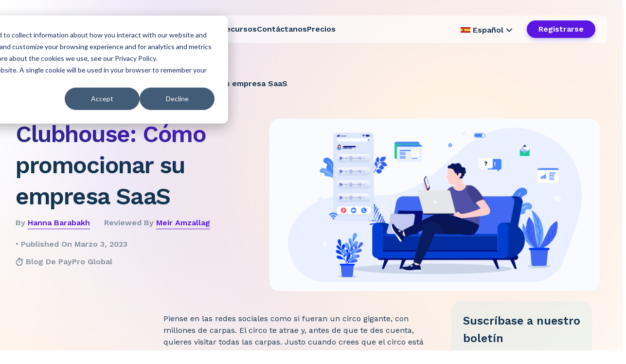

--- FILE ---
content_type: text/html; charset=UTF-8
request_url: https://blog.payproglobal.com/es/clubhouse-how-to-promote-your-saas-business
body_size: 19770
content:
<!doctype html><html lang="es"><head>
    <meta charset="utf-8">
    <title>Clubhouse: Cómo promocionar su empresa de SaaS</title>
    <link rel="shortcut icon" href="https://blog.payproglobal.com/hubfs/favicon-96x96-1.png">
    <meta name="google-site-verification" content="LWPW620tYQ-ieZOpSd_7lApMGBO1f6D-LVvV5dRnub8">
    <meta name="description" content="17 tácticas clave para promocionar tu negocio SaaS en Clubhouse y aumentar el tráfico. ¡Promociona tu SaaS en Clubhouse ahora!">
    
    
    
    
    
    
<!--     <link rel="stylesheet" href="https://cdn.jsdelivr.net/npm/bootstrap@4.5.3/dist/css/bootstrap.min.css" integrity="sha384-TX8t27EcRE3e/ihU7zmQxVncDAy5uIKz4rEkgIXeMed4M0jlfIDPvg6uqKI2xXr2" crossorigin="anonymous"> -->
    <!--     <link rel="stylesheet" href="https://stackpath.bootstrapcdn.com/bootstrap/4.5.2/css/bootstrap.min.css" integrity="sha384-JcKb8q3iqJ61gNV9KGb8thSsNjpSL0n8PARn9HuZOnIxN0hoP+VmmDGMN5t9UJ0Z" crossorigin="anonymous"> -->

    <link href="https://fonts.googleapis.com/css2?family=Work+Sans:ital,wght@0,100..900;1,100..900&amp;display=swap" rel="stylesheet">
    <meta name="viewport" content="width=device-width, initial-scale=1">

    
    <meta property="og:description" content="17 tácticas clave para promocionar tu negocio SaaS en Clubhouse y aumentar el tráfico. ¡Promociona tu SaaS en Clubhouse ahora!">
    <meta property="og:title" content="Clubhouse: Cómo promocionar su empresa de SaaS">
    <meta name="twitter:description" content="17 tácticas clave para promocionar tu negocio SaaS en Clubhouse y aumentar el tráfico. ¡Promociona tu SaaS en Clubhouse ahora!">
    <meta name="twitter:title" content="Clubhouse: Cómo promocionar su empresa de SaaS">

    

    
    <style>
a.cta_button{-moz-box-sizing:content-box !important;-webkit-box-sizing:content-box !important;box-sizing:content-box !important;vertical-align:middle}.hs-breadcrumb-menu{list-style-type:none;margin:0px 0px 0px 0px;padding:0px 0px 0px 0px}.hs-breadcrumb-menu-item{float:left;padding:10px 0px 10px 10px}.hs-breadcrumb-menu-divider:before{content:'›';padding-left:10px}.hs-featured-image-link{border:0}.hs-featured-image{float:right;margin:0 0 20px 20px;max-width:50%}@media (max-width: 568px){.hs-featured-image{float:none;margin:0;width:100%;max-width:100%}}.hs-screen-reader-text{clip:rect(1px, 1px, 1px, 1px);height:1px;overflow:hidden;position:absolute !important;width:1px}
</style>

<link class="hs-async-css" rel="preload" href="https://blog.payproglobal.com/hubfs/hub_generated/template_assets/1/175758509464/1764345679175/template_bootstrap.min.css" as="style" onload="this.onload=null;this.rel='stylesheet'">
<noscript><link rel="stylesheet" href="https://blog.payproglobal.com/hubfs/hub_generated/template_assets/1/175758509464/1764345679175/template_bootstrap.min.css"></noscript>
<link class="hs-async-css" rel="preload" href="https://blog.payproglobal.com/hubfs/hub_generated/template_assets/1/175758509463/1764345670068/template_style.min.css" as="style" onload="this.onload=null;this.rel='stylesheet'">
<noscript><link rel="stylesheet" href="https://blog.payproglobal.com/hubfs/hub_generated/template_assets/1/175758509463/1764345670068/template_style.min.css"></noscript>
<link class="hs-async-css" rel="preload" href="https://blog.payproglobal.com/hubfs/hub_generated/template_assets/1/175758509462/1764345670000/template_posts.min.css" as="style" onload="this.onload=null;this.rel='stylesheet'">
<noscript><link rel="stylesheet" href="https://blog.payproglobal.com/hubfs/hub_generated/template_assets/1/175758509462/1764345670000/template_posts.min.css"></noscript>
<link class="hs-async-css" rel="preload" href="https://blog.payproglobal.com/hubfs/hub_generated/template_assets/1/175758509453/1764345673692/template_media.min.css" as="style" onload="this.onload=null;this.rel='stylesheet'">
<noscript><link rel="stylesheet" href="https://blog.payproglobal.com/hubfs/hub_generated/template_assets/1/175758509453/1764345673692/template_media.min.css"></noscript>
<link class="hs-async-css" rel="preload" href="https://blog.payproglobal.com/hubfs/hub_generated/template_assets/1/186814652689/1764345679160/template_post-page-redesign-2025.min.css" as="style" onload="this.onload=null;this.rel='stylesheet'">
<noscript><link rel="stylesheet" href="https://blog.payproglobal.com/hubfs/hub_generated/template_assets/1/186814652689/1764345679160/template_post-page-redesign-2025.min.css"></noscript>
<link class="hs-async-css" rel="preload" href="https://blog.payproglobal.com/hubfs/hub_generated/template_assets/1/187256198985/1764345673691/template_header-from-main-page.min.css" as="style" onload="this.onload=null;this.rel='stylesheet'">
<noscript><link rel="stylesheet" href="https://blog.payproglobal.com/hubfs/hub_generated/template_assets/1/187256198985/1764345673691/template_header-from-main-page.min.css"></noscript>
<link rel="stylesheet" href="https://blog.payproglobal.com/hubfs/hub_generated/module_assets/1/187277517169/1763637534802/module_header-from-main-page.min.css">
<link rel="stylesheet" href="/hs/hsstatic/cos-LanguageSwitcher/static-1.336/sass/LanguageSwitcher.css">
<link rel="stylesheet" href="https://blog.payproglobal.com/hubfs/hub_generated/module_assets/1/186951371935/1753099803486/module_ppg-post-contents.min.css">
<link rel="stylesheet" href="https://blog.payproglobal.com/hubfs/hub_generated/module_assets/1/187101567240/1750422036439/module_ppg-what-to-do.min.css">
<link rel="stylesheet" href="https://blog.payproglobal.com/hubfs/hub_generated/module_assets/1/187318051152/1741951841662/module_ppg-takeaways-block.min.css">
<link rel="stylesheet" href="https://blog.payproglobal.com/hubfs/hub_generated/module_assets/1/187102615141/1750422911436/module_ppg-downloadable-resources.min.css">
<link rel="stylesheet" href="https://blog.payproglobal.com/hubfs/hub_generated/module_assets/1/187104657196/1750423391769/module_ppg-latest-news.min.css">
<link rel="stylesheet" href="https://blog.payproglobal.com/hubfs/hub_generated/module_assets/1/187100484174/1750083313308/module_ppg-get-ready-block.min.css">
    <script type="application/ld+json">
{
  "mainEntityOfPage" : {
    "@type" : "WebPage",
    "@id" : "https://blog.payproglobal.com/es/clubhouse-how-to-promote-your-saas-business"
  },
  "author" : {
    "name" : "Hanna Barabakh",
    "url" : "https://blog.payproglobal.com/es/author/hanna-barabakh",
    "@type" : "Person"
  },
  "headline" : "Clubhouse: Cómo promocionar su empresa de SaaS",
  "datePublished" : "2023-03-03T09:11:53.000Z",
  "dateModified" : "2025-05-15T12:00:35.767Z",
  "publisher" : {
    "name" : "PayPro Global/Europe",
    "logo" : {
      "url" : "https://f.hubspotusercontent00.net/hubfs/9204554/PayPro_Global_logo.png",
      "@type" : "ImageObject"
    },
    "@type" : "Organization"
  },
  "@context" : "https://schema.org",
  "@type" : "BlogPosting",
  "image" : [ "https://info.payproglobal.com/hubfs/header_Clubhouse-How-to-Promote-Your-SaaS-Business-1.png" ]
}
</script>


    
<!--  Added by GoogleAnalytics4 integration -->
<script>
var _hsp = window._hsp = window._hsp || [];
window.dataLayer = window.dataLayer || [];
function gtag(){dataLayer.push(arguments);}

var useGoogleConsentModeV2 = true;
var waitForUpdateMillis = 1000;


if (!window._hsGoogleConsentRunOnce) {
  window._hsGoogleConsentRunOnce = true;

  gtag('consent', 'default', {
    'ad_storage': 'denied',
    'analytics_storage': 'denied',
    'ad_user_data': 'denied',
    'ad_personalization': 'denied',
    'wait_for_update': waitForUpdateMillis
  });

  if (useGoogleConsentModeV2) {
    _hsp.push(['useGoogleConsentModeV2'])
  } else {
    _hsp.push(['addPrivacyConsentListener', function(consent){
      var hasAnalyticsConsent = consent && (consent.allowed || (consent.categories && consent.categories.analytics));
      var hasAdsConsent = consent && (consent.allowed || (consent.categories && consent.categories.advertisement));

      gtag('consent', 'update', {
        'ad_storage': hasAdsConsent ? 'granted' : 'denied',
        'analytics_storage': hasAnalyticsConsent ? 'granted' : 'denied',
        'ad_user_data': hasAdsConsent ? 'granted' : 'denied',
        'ad_personalization': hasAdsConsent ? 'granted' : 'denied'
      });
    }]);
  }
}

gtag('js', new Date());
gtag('set', 'developer_id.dZTQ1Zm', true);
gtag('config', 'G-RZ60QRJ77L');
</script>
<script async src="https://www.googletagmanager.com/gtag/js?id=G-RZ60QRJ77L"></script>

<!-- /Added by GoogleAnalytics4 integration -->

<!--  Added by GoogleTagManager integration -->
<script>
var _hsp = window._hsp = window._hsp || [];
window.dataLayer = window.dataLayer || [];
function gtag(){dataLayer.push(arguments);}

var useGoogleConsentModeV2 = true;
var waitForUpdateMillis = 1000;



var hsLoadGtm = function loadGtm() {
    if(window._hsGtmLoadOnce) {
      return;
    }

    if (useGoogleConsentModeV2) {

      gtag('set','developer_id.dZTQ1Zm',true);

      gtag('consent', 'default', {
      'ad_storage': 'denied',
      'analytics_storage': 'denied',
      'ad_user_data': 'denied',
      'ad_personalization': 'denied',
      'wait_for_update': waitForUpdateMillis
      });

      _hsp.push(['useGoogleConsentModeV2'])
    }

    (function(w,d,s,l,i){w[l]=w[l]||[];w[l].push({'gtm.start':
    new Date().getTime(),event:'gtm.js'});var f=d.getElementsByTagName(s)[0],
    j=d.createElement(s),dl=l!='dataLayer'?'&l='+l:'';j.async=true;j.src=
    'https://www.googletagmanager.com/gtm.js?id='+i+dl;f.parentNode.insertBefore(j,f);
    })(window,document,'script','dataLayer','GTM-KQGS8PK');

    window._hsGtmLoadOnce = true;
};

_hsp.push(['addPrivacyConsentListener', function(consent){
  if(consent.allowed || (consent.categories && consent.categories.analytics)){
    hsLoadGtm();
  }
}]);

</script>

<!-- /Added by GoogleTagManager integration -->



<link rel="amphtml" href="https://blog.payproglobal.com/es/clubhouse-how-to-promote-your-saas-business?hs_amp=true">

<meta property="og:image" content="https://blog.payproglobal.com/hubfs/header_Clubhouse-How-to-Promote-Your-SaaS-Business-1.png">
<meta property="og:image:width" content="730">
<meta property="og:image:height" content="380">
<meta property="og:image:alt" content="How to promote your SaaS business with Clubhouse">
<meta name="twitter:image" content="https://blog.payproglobal.com/hubfs/header_Clubhouse-How-to-Promote-Your-SaaS-Business-1.png">
<meta name="twitter:image:alt" content="How to promote your SaaS business with Clubhouse">

<meta property="og:url" content="https://blog.payproglobal.com/es/clubhouse-how-to-promote-your-saas-business">
<meta name="twitter:card" content="summary_large_image">

<link rel="canonical" href="https://blog.payproglobal.com/es/clubhouse-how-to-promote-your-saas-business">

<meta property="og:type" content="article">
<link rel="alternate" type="application/rss+xml" href="https://blog.payproglobal.com/es/rss.xml">
<meta name="twitter:domain" content="blog.payproglobal.com">

<meta http-equiv="content-language" content="es">
<link rel="alternate" hreflang="de" href="https://blog.payproglobal.com/de/clubhouse-how-to-promote-your-saas-business">
<link rel="alternate" hreflang="en" href="https://blog.payproglobal.com/clubhouse-how-to-promote-your-saas-business">
<link rel="alternate" hreflang="es" href="https://blog.payproglobal.com/es/clubhouse-how-to-promote-your-saas-business">
<link rel="alternate" hreflang="fr" href="https://blog.payproglobal.com/fr/clubhouse-how-to-promote-your-saas-business">
<link rel="alternate" hreflang="pt" href="https://blog.payproglobal.com/pt/clubhouse-how-to-promote-your-saas-business">





<meta name="keywords" content="How to promote your SaaS, How to promote your SaaS product with Clubhouse, Great ways to promote your SaaS product with Clubhouse, Promoting your SaaS product with Clubhouse, Learning how to promote your SaaS product with Clubhouse, How to promote your brand with clubhouse, Promote your product with Clubhouse - How Does Clubhouse Work?, Why Clubhouse Matters for Product Promotion, Tactics To Use Clubhouse for Promoting Your SaaS, 18 ways to promote your brand with Clubhouse">


<!-- Schema START -->

<script type="application/ld+json">
{
  "@context": "https://schema.org",
  "@type": "BlogPosting",
  "mainEntityOfPage": {
    "@type": "WebPage",
    "@id": "https://blog.payproglobal.com/how-to-scale-your-saas-business"
  },
  "headline": "How to Promote Your SaaS Business on Clubhouse [17 key tactics]",
  "description": "17 key tactics on promoting your SaaS business with Clubhouse to gain new traffic from the new hype. Promote your SaaS business on Clubhouse now",
  "image": "https://blog.payproglobal.com/hubfs/header_Clubhouse-How-to-Promote-Your-SaaS-Business-1.png",  
  "author": {
    "@type": "Organization",
    "name": "Meir Amzallag",
    "url": "https://blog.payproglobal.com/author/meir"
  },  
  "publisher": {
    "@type": "Organization",
    "name": "PayPro Global",
    "logo": {
      "@type": "ImageObject",
      "url": "https://payproglobal.com/wp-content/themes/ppg-theme/img/logo.svg?002"
    }
  },
  "datePublished": "2021-07-02"
}
</script>


<script type="application/ld+json">
{
  "@context": "https://schema.org/", 
  "@type": "BreadcrumbList", 
  "itemListElement": [{
    "@type": "ListItem", 
    "position": 1, 
    "name": "Blog PayPro Global",
    "item": "https://blog.payproglobal.com/"  
  },{
    "@type": "ListItem", 
    "position": 2, 
    "name": "Clubhouse: How to Promote Your SaaS Business",
    "item": "https://blog.payproglobal.com/clubhouse-how-to-promote-your-saas-business"  
  }]
}
</script>


<script type="application/ld+json">
{
  "@context": "https://schema.org",
  "@type": "Organization",
  "name": "PayPro Global",
  "url": "https://payproglobal.com/",
  "logo": "https://payproglobal.com/wp-content/themes/ppg-theme/img/logo.svg",
  "sameAs": [
    "https://www.facebook.com/PayProGlobal",
    "https://twitter.com/paypro_global",
    "https://www.linkedin.com/company/paypro-global-inc-"
  ]
}
</script>

<script type="application/ld+json">
{
  "@context": "https://schema.org/",
  "@type": "WebSite",
  "name": "PayPro Global",
  "url": "https://payproglobal.com/",
  "potentialAction": {
    "@type": "SearchAction",
    "target": "https://payproglobal.com/?s={search_term_string}",
    "query-input": "required name=search_term_string"
  }
}
</script>

<!-- Schema END -->
    
     
    
    
    
    
    <style>
      .ppg-single-post .ppg-post-content p{
        font-size: 16px!important;
      }
    </style>
  <meta name="generator" content="HubSpot"></head>
  <body>
<!--  Added by GoogleTagManager integration -->
<noscript><iframe src="https://www.googletagmanager.com/ns.html?id=GTM-KQGS8PK" height="0" width="0" style="display:none;visibility:hidden"></iframe></noscript>

<!-- /Added by GoogleTagManager integration -->

    <div class="body-wrapper   hs-content-id-102588278031 hs-blog-post hs-blog-id-98843358549">
      
        <div data-global-resource-path="PPG-new-theme-2024/templates/partials/header-from-web-site.html">
<style>
  .header__language-switcher--label-txt{
    font-weight: 600;
  }
  .header__language-switcher--label{
  display: flex;
  margin: 0 24px 0 0;
  position: relative;
}
.header__language-switcher img{
  width: 20px;
  margin-top: -2px;
}
.globe_class{
  position: absolute;
  width: 105px;
  height: 20px;
  background: transparent;
  left: -83px;
  top: -14px;
}
</style>
<header class="paypro-header" id="paypro-header">
  <div class="container">
    <div class="header-wrapper" id="header-wrapper">
      
      
      
      
      <nav class="paypro-navigation" aria-expanded="false">
        <div class="paypro-desktop-logo" style="width: 113px; height: 35px;">
          <div id="hs_cos_wrapper_site_logo" class="hs_cos_wrapper hs_cos_wrapper_widget hs_cos_wrapper_type_module widget-type-logo" style="" data-hs-cos-general-type="widget" data-hs-cos-type="module">
  






















  
  <span id="hs_cos_wrapper_site_logo_hs_logo_widget" class="hs_cos_wrapper hs_cos_wrapper_widget hs_cos_wrapper_type_logo" style="" data-hs-cos-general-type="widget" data-hs-cos-type="logo"><a href="https://payproglobal.com/" id="hs-link-site_logo_hs_logo_widget" style="border-width:0px;border:0px;"><img src="https://blog.payproglobal.com/hs-fs/hubfs/PayPro_Global_logo.png?width=113&amp;height=37&amp;name=PayPro_Global_logo.png" class="hs-image-widget " height="37" style="height: auto;width:113px;border-width:0px;border:0px;" width="113" alt="paypro_global_logo" title="paypro_global_logo" srcset="https://blog.payproglobal.com/hs-fs/hubfs/PayPro_Global_logo.png?width=57&amp;height=19&amp;name=PayPro_Global_logo.png 57w, https://blog.payproglobal.com/hs-fs/hubfs/PayPro_Global_logo.png?width=113&amp;height=37&amp;name=PayPro_Global_logo.png 113w, https://blog.payproglobal.com/hs-fs/hubfs/PayPro_Global_logo.png?width=170&amp;height=56&amp;name=PayPro_Global_logo.png 170w, https://blog.payproglobal.com/hs-fs/hubfs/PayPro_Global_logo.png?width=226&amp;height=74&amp;name=PayPro_Global_logo.png 226w, https://blog.payproglobal.com/hs-fs/hubfs/PayPro_Global_logo.png?width=283&amp;height=93&amp;name=PayPro_Global_logo.png 283w, https://blog.payproglobal.com/hs-fs/hubfs/PayPro_Global_logo.png?width=339&amp;height=111&amp;name=PayPro_Global_logo.png 339w" sizes="(max-width: 113px) 100vw, 113px"></a></span>
</div>
        </div>
        <div id="hs_cos_wrapper_module_17418855559712" class="hs_cos_wrapper hs_cos_wrapper_widget hs_cos_wrapper_type_module" style="" data-hs-cos-general-type="widget" data-hs-cos-type="module"><ul class="header-nav-menu">                           
  <li class="main-item" aria-expanded="false">
    <div class="label-wrapper">                          
      <span class="label">Solutions</span>
    </div>
    <div class="body header-nav-body" style="transform: translateX(9px);">
      <div class="text">
        <span class="body-title">
          Solutions </span>
        <p class="body-description">Infraestructura dedicada para impulsar tu SaaS B2B, software, suscripciones, startup, empresa y más. </p>
        <a href="https://connect.payproglobal.com/schedule-your-consultation/" target="_blank" rel="noopener noreferrer" class="body-button">Habla con un experto</a>
      </div>
      <ul class="items">
        <li class="item">
          <span class="label">
            por Caso de Uso </span>
          <ul class="subitems">
            <li class="subitem ">
              <a href="https://payproglobal.com/solutions/selling-b2c-saas/" rel="noopener noreferrer">
                SaaS B2С </a>
            </li>
            <li class="subitem ">
              <a href="https://payproglobal.com/solutions/selling-b2b-saas/" rel="noopener noreferrer">
                SaaS B2B </a>
            </li>
            <li class="subitem ">
              <a href="https://payproglobal.com/solutions/selling-b2g-saas/" rel="noopener noreferrer">
                SaaS B2G </a>
            </li>
            <li class="subitem ">
              <a href="https://payproglobal.com/solutions/selling-software-online/" rel="noopener noreferrer">
                Software </a>
            </li>
            <li class="subitem ">
              <a href="https://payproglobal.com/solutions/selling-video-games-online/" rel="noopener noreferrer">
                Videojuegos </a>
            </li>
            <li class="subitem ">
              <a href="https://payproglobal.com/solutions/selling-ai-tools-online/" rel="noopener noreferrer">
                Herramientas de IA </a>
            </li>
            <li class="subitem ">
              <a href="https://payproglobal.com/de/losungen/selling-outside-app-stores/" rel="noopener noreferrer">
                Vender fuera de las tiendas de aplicaciones </a>
            </li>
          </ul>
        </li>
        <li class="item">
          <span class="label">
            por Modelo de Negocio </span>
          <ul class="subitems">
            <li class="subitem ">
              <a href="https://payproglobal.com/solutions/implementing-subscription-business-model/" rel="noopener noreferrer">
                modelo de negocio de suscripción </a>
            </li>
            <li class="subitem ">
              <a href="https://payproglobal.com/solutions/implementing-one-time-payments/" rel="noopener noreferrer">
                Pagos únicos </a>
            </li>
            <li class="subitem ">
              <a href="https://payproglobal.com/solutions/implementing-freemium-pricing/" rel="noopener noreferrer">
                Precios Freemium </a>
            </li>
            <li class="subitem ">
              <a href="https://payproglobal.com/solutions/implementing-tiered-pricing/" rel="noopener noreferrer">
                Precios escalonados </a>
            </li>
            <li class="subitem ">
              <a href="https://payproglobal.com/solutions/implementing-hybrid-pricing/" rel="noopener noreferrer">
                Precios híbridos </a>
            </li>
            <li class="subitem ">
              <a href="https://payproglobal.com/solutions/implementing-usage-based-billing/" rel="noopener noreferrer">
                Facturación por uso </a>
            </li>
            <li class="subitem ">
              <a href="https://payproglobal.com/solutions/implementing-modular-pricing/" rel="noopener noreferrer">
                Precios modulares </a>
            </li>
          </ul>
        </li>
        <li class="item">
          <span class="label">
            Por Tipo de Negocio </span>
          <ul class="subitems">
            <li class="subitem ">
              <a href="https://payproglobal.com/solutions/startup/" rel="noopener noreferrer">
                Startup </a>
            </li>
            <li class="subitem ">
              <a href="https://payproglobal.com/solutions/smbs/" rel="noopener noreferrer">
                PyMEs </a>
            </li>
            <li class="subitem ">
              <a href="https://payproglobal.com/solutions/enterprise/" rel="noopener noreferrer">
                Empresa </a>
            </li>
          </ul>
        </li>
      </ul>
    </div>
  </li>

  <li class="main-item" aria-expanded="false">
    <div class="label-wrapper">
      <span class="label">
        Products
      </span>
    </div>
    <div class="body products-body header-nav-body" style="transform: translateX(148px);">
      <div class="text">
        <span class="body-title">
          Products </span>
        <p class="body-description">
          Acepta pagos en todo el mundo, automatiza la facturación, recupera transacciones perdidas, reduce la rotación y mucho más en una única plataforma.
        </p>
      </div>
      <ul class="items products-items">
        <li class="item">
          <ul class="subitems">
            <li class="subitem ">
              <a href="https://payproglobal.com/products/global-saas-sales-tax/" rel="noopener noreferrer">
                Impuesto global sobre las ventas de SaaS </a>
            </li>
            <li class="subitem ">
              <a href="https://payproglobal.com/products/global-payments/" rel="noopener noreferrer">
                Pagos globales </a>
            </li>
            <li class="subitem ">
              <a href="https://payproglobal.com/products/merchant-of-record/" rel="noopener noreferrer">
                Merchant of Record </a>
            </li>
            <li class="subitem ">
              <a href="https://payproglobal.com/products/in-app-payment/" rel="noopener noreferrer">
                Pago en la aplicación </a>
            </li>
            <li class="subitem ">
              <a href="https://payproglobal.com/products/saas-revenue-recovery/" rel="noopener noreferrer">
                Recuperación de Ingresos SaaS </a>
            </li>
          </ul>
        </li>
        <li class="item">
          <ul class="subitems">
            <li class="subitem ">
              <a href="https://payproglobal.com/products/subscription-management/" rel="noopener noreferrer">
                Gestión de suscripciones </a>
            </li>
            <li class="subitem ">
              <a href="https://payproglobal.com/products/market-expansion/" rel="noopener noreferrer">
                Expansión de Mercado </a>
            </li>
            <li class="subitem ">
              <a href="https://payproglobal.com/products/customer-service/" rel="noopener noreferrer">
                Servicio al Cliente </a>
            </li>
            <li class="subitem ">
              <a href="https://payproglobal.com/products/fraud-prevention/" rel="noopener noreferrer">
                prevención de fraude </a>
            </li>
          </ul>
        </li>
      </ul>
    </div>
  </li>

  <li class="main-item" aria-expanded="false">
    <div class="label-wrapper">
      <span class="label">
        Recursos
      </span>
    </div>
    <div class="body resources-body header-nav-body" style="transform: translateX(316px);">
      <div class="text">
        <span class="body-title">Recursos </span>
        <p class="body-description">Desde información sobre las regulaciones globales de impuestos sobre las ventas hasta guías prácticas detalladas de SaaS, artículos de blog y una colección selecta de respuestas, nuestro centro de recursos impulsa su crecimiento.</p>
      </div>
      <ul class="items products-items resources-items">
        <li class="item">
          <ul class="subitems">
            <li class="subitem ">
              <a href="https://payproglobal.com/answers/" rel="noopener noreferrer">
                Respuestas </a>
            </li>
            <li class="subitem ">
              <a href="https://payproglobal.com/how-to/" rel="noopener noreferrer">
                Guías prácticas </a>
            </li>
            <li class="subitem ">
              <a href="https://payproglobal.com/comparisons/" rel="noopener noreferrer">
                Comparaciones de modelos de negocio </a>
            </li>
            <li class="subitem ">
              <a href="https://blog.payproglobal.com/" rel="noopener noreferrer">
                Blog </a>
            </li>
            <li class="subitem ">
              <a href="https://payproglobal.com/saas-sales-tax/" rel="noopener noreferrer">
                Impuestos sobre las ventas de SaaS </a>
            </li>
            <li class="subitem ">
              <a href="https://payproglobal.com/saas-metrics-calculators/" rel="noopener noreferrer">
                Calculadoras de SaaS </a>
            </li>
            <li class="subitem ">
              <a href="https://payproglobal.com/client-testimonials/" rel="noopener noreferrer">
                Testimonios de clientes </a>
            </li>
            <li class="subitem ">
              <a href="https://payproglobal.com/case-studies/" rel="noopener noreferrer">
                Casos de Estudio </a>
            </li>
          </ul>
        </li>
      </ul>
    </div>
  </li>

  <li class="main-item" aria-expanded="false">
    <div class="label-wrapper">
      <a href="https://payproglobal.com/contact-us/" target="" rel="" class="label">Contáctanos</a>
    </div>
    <div class="body header-nav-body other-items-body" style="left: auto; transform: translateX(-20%);">
      <ul class="items other-items">
        <li class="item">
          <ul class="subitems">
            <li class="subitem ">
              <a href="https://payproglobal.com/customer-support/" rel="noopener noreferrer">
                Atención al cliente </a>
            </li>
            <li class="subitem ">
              <a href="https://payproglobal.com/vendor-support/" rel="noopener noreferrer">
                Soporte para Proveedores </a>
            </li>
            <li class="subitem ">
              <a href="https://connect.payproglobal.com/contact-sales/" rel="noopener noreferrer">
                Contacta con Ventas </a>
            </li>
          </ul>
        </li>
      </ul>
    </div>
  </li>

  <li class="main-item" aria-expanded="false">
    <div class="label-wrapper">
      <a href="https://payproglobal.com/pricing/" rel="noopener noreferrer" class="label">
        Precios </a>
    </div>
  </li>
</ul></div>
        <div class="custom-button-block header-buttons">
          <div class="language-select-wrapper">
            
            <div class="menu-item menu-item-type-taxonomy menu-item-object-category ">
              <div class="header__language-switcher header--element" style="margin-top: 3px;">
                <div class="header__language-switcher--label">
                  <div class="header__language-switcher--label-txt">
                     <img width="20" loading="lazy" class="es" src="https://blog.payproglobal.com/hs-fs/hubfs/es.png?width=20&amp;name=es.png" alt="es" srcset="https://blog.payproglobal.com/hs-fs/hubfs/es.png?width=10&amp;name=es.png 10w, https://blog.payproglobal.com/hs-fs/hubfs/es.png?width=20&amp;name=es.png 20w, https://blog.payproglobal.com/hs-fs/hubfs/es.png?width=30&amp;name=es.png 30w, https://blog.payproglobal.com/hs-fs/hubfs/es.png?width=40&amp;name=es.png 40w, https://blog.payproglobal.com/hs-fs/hubfs/es.png?width=50&amp;name=es.png 50w, https://blog.payproglobal.com/hs-fs/hubfs/es.png?width=60&amp;name=es.png 60w" sizes="(max-width: 20px) 100vw, 20px"> Español
                    
                  </div> 
                  <div id="hs_cos_wrapper_language-switcher" class="hs_cos_wrapper hs_cos_wrapper_widget hs_cos_wrapper_type_module widget-type-language_switcher" style="" data-hs-cos-general-type="widget" data-hs-cos-type="module"><span id="hs_cos_wrapper_language-switcher_" class="hs_cos_wrapper hs_cos_wrapper_widget hs_cos_wrapper_type_language_switcher" style="" data-hs-cos-general-type="widget" data-hs-cos-type="language_switcher"><div class="lang_switcher_class">
   <div class="globe_class" onclick="">
       <ul class="lang_list_class">
           <li>
               <a class="lang_switcher_link" data-language="es" lang="es" href="https://blog.payproglobal.com/es/clubhouse-how-to-promote-your-saas-business">Español</a>
           </li>
           <li>
               <a class="lang_switcher_link" data-language="de" lang="de" href="https://blog.payproglobal.com/de/clubhouse-how-to-promote-your-saas-business">Deutsch</a>
           </li>
           <li>
               <a class="lang_switcher_link" data-language="en" lang="en" href="https://blog.payproglobal.com/clubhouse-how-to-promote-your-saas-business">English</a>
           </li>
           <li>
               <a class="lang_switcher_link" data-language="fr" lang="fr" href="https://blog.payproglobal.com/fr/clubhouse-how-to-promote-your-saas-business">Français</a>
           </li>
           <li>
               <a class="lang_switcher_link" data-language="pt" lang="pt" href="https://blog.payproglobal.com/pt/clubhouse-how-to-promote-your-saas-business">Português</a>
           </li>
       </ul>
   </div>
</div></span></div>
                  <svg xmlns="http://www.w3.org/2000/svg" width="24" height="24" viewbox="0 0 24 24" fill="none">
                    <path d="M11.9997 13.1714L16.9495 8.22168L18.3637 9.63589L11.9997 15.9999L5.63574 9.63589L7.04996 8.22168L11.9997 13.1714Z" fill="#14344F" />
                  </svg>
                </div>
              </div>
            </div>
              
          </div>

          <div id="hs_cos_wrapper_module_174194454517510" class="hs_cos_wrapper hs_cos_wrapper_widget hs_cos_wrapper_type_module" style="" data-hs-cos-general-type="widget" data-hs-cos-type="module"><div class="header-buttons">
  

  <a href="https://connect.payproglobal.com/book-your-demo/" target="_blank" class="button base-button-primary-small" rel="noopener noreferrer">
    Registrarse </a>
</div></div>
        </div>        
      </nav>

      <button aria-label="Toggle navigation menu" class="menu-toggle" aria-controls="header-nav-menu" aria-expanded="false">
        <svg class="hamburger  " viewbox="0 0 100 100" width="30" height="30">
          <rect class="line top" width="70" height="8" x="15" y="25" rx="5"></rect>
          <rect class="line middle" width="70" height="8" x="15" y="45" rx="5"></rect>
          <rect class="line bottom" width="70" height="8" x="15" y="65" rx="5"></rect>
        </svg>
      </button>
    </div>
  </div>
</header></div>
      

      
<div class="ppg-single-post post-id-102588278031" style="margin-top: 30px;">
  <div class="ppg-post-content-container body-container pb-md-50 pb-0">   
    <div class="container">
      <div class="ppg-naigation">
        <a href="https://blog.payproglobal.com/">Blog</a>
        
              
                 
                   
              
                 
                   
              
                 
                  
                    <a href="https://blog.payproglobal.com/es/tag/marketing" title="Marketing" aria-label="Marketing">Marketing</a>
                 
              
            
        <span><span id="hs_cos_wrapper_name" class="hs_cos_wrapper hs_cos_wrapper_meta_field hs_cos_wrapper_type_text" style="" data-hs-cos-general-type="meta_field" data-hs-cos-type="text">Clubhouse: Cómo promocionar su empresa SaaS</span></span>
      </div>
      <div class="ppg-page-grid row">
        <div class="row" style="margin:0;">
          <div class="col-lg-5 col-md-12" style="padding:0;">
            <div class="ppg-publish-info mb-20">
              <h1 class="ppg-post-title"><span id="hs_cos_wrapper_name" class="hs_cos_wrapper hs_cos_wrapper_meta_field hs_cos_wrapper_type_text" style="" data-hs-cos-general-type="meta_field" data-hs-cos-type="text">Clubhouse: Cómo promocionar su empresa SaaS</span></h1>
              <div class="ppg-autor-publish-block">
                <div class="autor-block">
                  <div class="ppg-publish-block ppg-post-author mb-10" style="font-size: 16px; font-weight: 600;margin-right:24px;">
                   By <a href="https://blog.payproglobal.com/es/author/hanna-barabakh" title="Hanna Barabakh" aria-label="Hanna Barabakh">
                       Hanna Barabakh
                    </a>
                  </div>
                  <div class="ppg-publish-block ppg-post-author mb-10" style="font-size: 16px; font-weight: 600;">
                    Reviewed by <a href="https://blog.payproglobal.com/es/author/meir">Meir Amzallag</a>
                  </div>
                </div>  
                <div class="publish-block">
                  <div class="ppg-publish-block ppg-post-date dot" style="font-size: 16px; font-weight: 600;">
                    published on marzo 3, 2023
                  </div>
                  
                  <div class="reading-duration">
                    <div id="hs_cos_wrapper_module_17416229658558" class="hs_cos_wrapper hs_cos_wrapper_widget hs_cos_wrapper_type_module" style="" data-hs-cos-general-type="widget" data-hs-cos-type="module"><div id="hs_cos_wrapper_module_17416229658558_" class="hs_cos_wrapper hs_cos_wrapper_widget hs_cos_wrapper_type_inline_text" style="" data-hs-cos-general-type="widget" data-hs-cos-type="inline_text" data-hs-cos-field="text_field">Blog de PayPro Global</div></div>
                  </div>
                </div>                
              </div>                       
            </div>
          </div>
          <div class="col-lg-7 col-md-12">
            
<div class="ppg-post-thumbnail mb-20">
  <img class="d-block mx-auto" src="https://blog.payproglobal.com/hs-fs/hubfs/header_Clubhouse-How-to-Promote-Your-SaaS-Business-1.png?noresize&amp;width=730&amp;height=380&amp;name=header_Clubhouse-How-to-Promote-Your-SaaS-Business-1.png" alt="How to promote your SaaS business with Clubhouse" width="730" height="380" style="width: 100%; max-width: 100%; height: auto;">
</div>

          </div>       
          </div>
           <div class="row ppg-post-content-wrapper">  
             <div class="col-lg-3 col-12">              
                <div id="hs_cos_wrapper_module_174125488222740" class="hs_cos_wrapper hs_cos_wrapper_widget hs_cos_wrapper_type_module" style="" data-hs-cos-general-type="widget" data-hs-cos-type="module"></div>
             </div>
            <section class="col-lg-6 col-12 ppg-post-content post-container">
              <span id="hs_cos_wrapper_post_body" class="hs_cos_wrapper hs_cos_wrapper_meta_field hs_cos_wrapper_type_rich_text" style="" data-hs-cos-general-type="meta_field" data-hs-cos-type="rich_text"><ul style="list-style-type: circle;">
<li style="display: none;">
<script>
  !function(f,b,e,v,n,t,s)
  {if(f.fbq)return;n=f.fbq=function(){n.callMethod?
  n.callMethod.apply(n,arguments):n.queue.push(arguments)};
  if(!f._fbq)f._fbq=n;n.push=n;n.loaded=!0;n.version='2.0';
  n.queue=[];t=b.createElement(e);t.async=!0;
  t.src=v;s=b.getElementsByTagName(e)[0];
  s.parentNode.insertBefore(t,s)}(window, document,'script',
  'https://connect.facebook.net/en_US/fbevents.js');
  fbq('init', '2885778701455858');
  fbq('track', 'PageView');
</script>
<br><noscript> 

 </noscript></li>
</ul>
<p style="font-size: 18px; margin-top: 25px; text-align: left;"><span>Piense en las redes sociales como si fueran un circo gigante, con millones de carpas. El circo te atrae y, antes de que te des cuenta, quieres visitar todas las carpas. Justo cuando crees que el circo está lleno y que no hay sitio para nuevos actos, aparece una nueva carpa. Pronto se agolpa una multitud ansiosa por ver lo que se ofrece en su interior.</span><br><!--more--></p>
<p style="text-align: left;"><span lang="IT">La aplicación Clubhouse, lanzada en marzo de 2020, es la última incorporación a la arena del "circo" mundial de las redes sociales, y hay mucha gente esperando entrar. Por eso te explicaremos qué esperar y te mostraremos cómo promocionar tu negocio de SaaS utilizando sus características únicas. Al fin y al cabo, el objetivo es<span>&nbsp;</span></span><span lang="EN"><a href="https://payproglobal.com/solutions/selling-b2c-saas/" rel="noopener" target="_blank"><span lang="IT">vender SaaS online</span></a></span><span lang="IT"><span>&nbsp;</span>utilizando todos los medios posibles, ¿verdad?</span><br><span style="font-size: 22px; font-weight: bold; background-color: transparent; margin-bottom: 9px; display: block;"></span></p>
<h2 style="font-size: 22px; font-weight: bold; line-height: 1.5;"><span lang="IT">¿Cómo funciona Clubhouse?</span><span style="font-size: 22px; font-weight: bold; background-color: transparent; margin-bottom: 9px; display: block;"></span></h2>
<p style="text-align: left;"><span>Clubhouse es una aplicación de audio diseñada para facilitar las conversaciones. Al igual que en un club de miembros exclusivos, para acceder a la aplicación es necesario que un miembro existente te invite. Una vez dentro, se te redirige a una página de inicio donde podrás ver diferentes debates que se están produciendo en diversas salas. Puedes entrar en estas salas de chat sólo de voz, dependiendo de los temas que te interesen.</span></p>
<p style="text-align: left;"><img src="https://blog.payproglobal.com/hubfs/how-does-it-work-png.png" loading="lazy" alt="What is Clubhouse"><span style="font-size: 22px; font-weight: bold; background-color: transparent; margin-bottom: 9px; display: block;"></span></p>
<h2 style="font-size: 22px; font-weight: bold; line-height: 1.5;"><span lang="IT">Por qué la Casa Club es importante para la promoción de productos</span><span style="font-size: 22px; font-weight: bold; background-color: transparent; margin-bottom: 9px; display: block;"></span></h2>
<p>Clubhouse reúne a gente interesante de todo el mundo de una forma que otras aplicaciones de redes sociales han pasado por alto hasta ahora. Permite a los usuarios chatear en tiempo real sin necesidad de un complicado proceso de configuración. Utilizar la aplicación es tan sencillo como quedar con un amigo para tomar un café y charlar.</p>
<p>Con Clubhouse, es fácil posicionarse como líder en su sector. La aplicación puede ayudar a que tu marca sea más reconocible y a aumentar tus beneficios.</p>
<p>La aplicación de audio drop-in se lanzó hace poco, así que hay muchas oportunidades para adelantarse. Supongamos que quieres<span>&nbsp;</span><span>vender libros electrónicos por Internet</span>.&nbsp; Puedes promocionar tu producto antes de que lo invadan los competidores. Todo lo que necesitas es wifi, un smartphone y una invitación. Así de sencillo.</p>
<h2 style="font-size: 22px; font-weight: bold; line-height: 1.5;"><span lang="IT">Casa Club: Las ventajas</span><span style="font-size: 22px; font-weight: bold; background-color: transparent; margin-bottom: 9px; display: block;"></span></h2>
<p><span>Clubhouse te lo pone fácil para que te conectes y chatees con amigos, seguidores, compañeros y líderes del sector o te dejes caer en conversaciones interesantes. Para las marcas, unirse al club tiene numerosas ventajas.</span></p>
<h3 style="font-size: 18px; font-weight: bold;"><span lang="IT">Ayuda a crear conciencia de marca</span></h3>
<p style="text-align: left;"><span>La aplicación le ofrece una plataforma para dar a conocer su marca. Al compartir conocimientos, puedes posicionar tu marca como una fuente de información creíble en un nicho concreto.</span></p>
<p style="text-align: left;"><img src="https://blog.payproglobal.com/hubfs/brand-awareness-png.png" loading="lazy" alt="Building brand awareness with Clubhouse"></p>
<h3 style="font-size: 18px; font-weight: bold;"><span lang="IT">La aplicación ofrece acceso exclusivo</span></h3>
<p style="text-align: left;"><span>Como la aplicación es "sólo por invitación", resulta atractiva. Y, aunque tu suscripción no caduca en ningún momento, tu capacidad para invitar a otros sí lo hace. Esto añade otro nivel de exclusividad, haciendo que recibir una invitación sea más prestigioso. Si estás en la plataforma, significa que alguien de dentro ya te ha respaldado, lo que aumenta aún más la credibilidad de tu marca.</span></p>
<h3 style="font-size: 18px; font-weight: bold;"><span lang="IT">La Casa Club ofrece una experiencia única</span></h3>
<p style="text-align: left;"><span>Clubhouse te permite evitar la incomodidad de acercarte a desconocidos influyentes. Supongamos que estás en una sala y sabes que un pez gordo del sector está en la sala de al lado. Puedes enviarle un pin para informarle del debate en tu sala y sugerirle que participe.</span></p>
<div class="cta">
<div class="cta__content">
<div class="cta__title">CONOZCA PAYPRO GLOBAL.</div>
<div class="cta__header">
<div class="cta__header" style="font-size: 30px;">Su socio profesional de comercio electrónico</div>
<div class="cta__text">
<p>Sin integraciones de terceros. Sin costes ocultos. Sin pérdidas de tiempo.<br>&nbsp;Una solución tan única como las necesidades de su empresa.</p>
</div>
</div>
<div class="cta__btn__block"><button type="submit" class="cta__btn" id="btn" onclick="window.open('https://connect.payproglobal.com/blog-form', '_blank');">Book a call today!</button></div>
</div>
</div>
<h3 style="font-size: 18px; font-weight: bold;"><span lang="IT">Se dirige a personas influyentes</span></h3>
<p style="text-align: left;"><span>Clubhouse ofrece una experiencia de usuario muy diferente a la de otras plataformas de redes sociales. Usuarios de todo el mundo pueden hablar en Clubhouse 24 horas al día, 7 días a la semana, y las conversaciones improvisadas mantienen el contenido fresco. Como los debates son en directo y efímeros, se ofrece un nivel de emoción que no tienen otras plataformas.</span></p>
<h3 style="font-size: 18px; font-weight: bold;"><span lang="IT">La Casa Club fomenta el compromiso</span></h3>
<p style="text-align: left;"><span>La estructura de sólo invitados de Clubhouse ayuda a crear un entorno de participación orgánica. Los usuarios existentes deciden a quién van a invitar, así que lo más probable es que el invitado sea alguien que probablemente se una a las conversaciones.</span></p>
<p style="text-align: left;"><img src="https://blog.payproglobal.com/hubfs/engagement-png.png" loading="lazy" alt="Create organic engagement with Clubhouse"></p>
<h3 style="font-size: 18px; font-weight: bold;"><span lang="IT">Ofrece variedad</span></h3>
<p style="text-align: left;"><span>Otra ventaja de Clubhouse es la variedad de contenidos, invitados y opciones que ofrece. La aplicación cuenta con cientos de salas que facilitan diferentes debates sobre una amplia gama de temas.</span></p>
<h3 style="font-size: 18px; font-weight: bold;"><span lang="IT">Crea urgencia jugando con el FOMO</span></h3>
<p>Clubhouse aprovecha a la perfección el miedo de la gente a perderse algo. O estás en la conversación o no estás. No hay botón de repetición, ya que ninguna de las conversaciones se graba ni se archiva.</p>
<p>Esto anima a los usuarios a pasar más tiempo en la aplicación, ya que temen perderse una conversación fascinante. En última instancia, esta característica podría significar una mayor exposición para su marca.</p>
<h3 style="font-size: 18px; font-weight: bold;"><span lang="IT">La aplicación es muy cómoda</span></h3>
<p><span lang="IT">Como no hay señal de vídeo en la aplicación, puedes hablar de lo que quieras, cuando quieras, sin que nadie sepa dónde estás.<span>&nbsp;</span></span><span lang="EN">Puedes moverte y hacer otras cosas sin dejar de participar en conversaciones fascinantes.</span></p>
<h3 style="font-size: 18px; font-weight: bold;"><span lang="EN">Ofrece un marketing rentable</span></h3>
<p>Creemos que la ventaja más significativa es que Clubhouse es gratis (al menos por ahora). Obtendrás todos los beneficios de marketing de una nueva y exclusiva plataforma de medios sociales sin gastar un céntimo.</p>
<p><img src="https://blog.payproglobal.com/hubfs/cost-effective-png-2.png" loading="lazy" alt=" How to reduce SaaS marketing costs"><span style="font-size: 22px; font-weight: bold; background-color: transparent; margin-bottom: 9px; display: block;"></span></p>
<h2 style="font-size: 22px; font-weight: bold; line-height: 1.5;"><span lang="IT">Tácticas para utilizar Clubhouse en la promoción de su empresa SaaS</span><span style="font-size: 22px; font-weight: bold; background-color: transparent; margin-bottom: 9px; display: block;"></span></h2>
<p><span>¿Está listo para que su SaaS participe en la comunidad Clubhouse y experimente todo lo que ofrece? Para ayudarle a hacerlo, hemos recopilado una lista de 18 formas de promocionar su marca con Clubhouse.</span></p>
<h3 style="font-size: 18px; font-weight: bold;"><span lang="IT">1. Entender la aplicación y sus usuarios</span></h3>
<p>Comprender la aplicación, sus usuarios y su conexión es un primer paso esencial para promocionar tu producto SaaS en Clubhouse.</p>
<p>Empieza con una idea clara de a quién quieres captar.<span>&nbsp;</span>Puedes utilizar tu<span>&nbsp;</span><span>buyer persona</span><span>&nbsp;</span>para saber quiénes son tus usuarios y de qué les gusta hablar, y así encontrar las salas en las que están. También puedes crear debates que los atraigan hacia ti.</p>
<h3 style="font-size: 18px; font-weight: bold;"><span lang="EN">2. Ser estratégico en la búsqueda y seguimiento de personas, salas y clubes</span></h3>
<p>Cuando sigues a alguien, la aplicación hace un seguimiento de la información y te ofrece sugerencias. Seguir a gente al azar podría llevarte a ver salas que no servirán para tu negocio.</p>
<p>Piensa bien a quién, dónde y qué quieres seguir.<span>&nbsp;</span>Elige a las personas adecuadas con las que relacionarte, las salas adecuadas en las que entrar y los mejores clubes a los que unirte.</p>
<p><img src="https://blog.payproglobal.com/hubfs/be-strategic-png.png" loading="lazy" alt="Create your following strategy on Clubhouse"></p>
<h3 style="font-size: 18px; font-weight: bold;"><span lang="IT">3. Aprovecha la aventura y explora</span></h3>
<p style="text-align: left;"><span>Lo siguiente en la lista de tácticas es aprovechar al máximo la aventura de la aplicación. Antes de promocionar su producto, debe encontrar espacios adecuados dentro de la aplicación para hacerlo. Para encontrar y navegar por estos espacios, la exploración es fundamental. Déjese llevar por sus intereses y entre en las salas que le atraigan.</span></p>
<h3 style="font-size: 18px; font-weight: bold;"><span lang="IT">4. Red con un plan</span></h3>
<p style="text-align: left;"><span>Como la mayoría de las cosas en la vida, la planificación es un ingrediente crucial para el éxito. Esto nos lleva a la táctica número cuatro: establecer contactos con un plan.</span></p>
<h4 class="link-arrow" style="color: #6e7c89; font-weight: bold; margin-bottom: 10px; margin-top: 25px; font-size: 17px;">Directorios de búsqueda</h4>
<p style="padding-left: 40px;"><span>Puedes buscar en directorios de socios y clubes utilizando palabras clave relevantes para lo que estás buscando. Es una forma estupenda de encontrar más opciones de seguimiento de personas, salas y clubes que coincidan con tus intereses y necesidades empresariales.</span></p>
<h4 class="link-arrow" style="color: #6e7c89; font-weight: bold; margin-bottom: 10px; margin-top: 25px; font-size: 17px;">Acosar a los participantes</h4>
<p style="padding-left: 40px;"><span>Cuando estés en una sala, haz algunas comprobaciones sobre las personas que hay dentro. Una sala está dividida en tres secciones, y cada sección está dedicada a un grupo diferente de personas. Puedes tocar a las personas de estas secciones para saber más sobre ellas. Síguelos si forman parte de tu público objetivo, o dales un pase si no es así.</span></p>
<h4 class="link-arrow" style="color: #6e7c89; font-weight: bold; margin-bottom: 10px; margin-top: 25px; font-size: 17px;">Así es como funcionan las secciones:</h4>
<ol>
<li style="list-style-type: none;">
<ul style="list-style-type: square;">
<li><span></span>Sección 1 = el escenario, que muestra a los oradores.</li>
<li><span></span>Sección 2 = la primera fila, que muestra a las personas a las que siguen los oradores.</li>
<li><span></span>Sección 3= el público, que muestra a las personas que han venido a escuchar.</li>
</ul>
</li>
</ol>
<h4 class="link-arrow" style="color: #6e7c89; font-weight: bold; margin-bottom: 10px; margin-top: 25px; font-size: 17px;">Utilice el calendario de actos</h4>
<p style="padding-left: 40px;"><span>Consulte el calendario de actos con antelación para ver qué debates importantes o interesantes se van a celebrar. Busque en el calendario los actos que más le interesen.</span></p>
<h3 style="font-size: 18px; font-weight: bold;"><span lang="IT">5. Patrocinar una sala</span></h3>
<p>A continuación, vamos a explorar el patrocinio de salas. Puede patrocinar salas existentes que se centren en temas relacionados con su marca o en las que las conversaciones las mantengan personas a las que probablemente siga su audiencia.</p>
<p>Patrocinar una sala le permite añadir "patrocinado por ____" en el nombre de la sala, lo que llama directamente la atención sobre su marca. Cada vez que se produzca un debate fructífero en esa sala, el público lo asociará con su marca.</p>
<p><img src="https://blog.payproglobal.com/hubfs/sponsor-a-room-png.png" loading="lazy" alt="Room sponsoring on Clubhouse"></p>
<h3 style="font-size: 18px; font-weight: bold;"><span lang="IT">6. Utilizar los comentarios de clientes y empresas</span></h3>
<p>Pida y utilice los comentarios de los clientes cuando utilice Clubhouse.</p>
<p>Cree una sala específica para compartir una nueva idea de producto y pida a su público que le dé su opinión. Puede que les encante, o puede que sólo tengan críticas. En cualquier caso, te dará una indicación de si hay mercado para el producto y te ayudará a orientarte hacia los cambios que buscan los clientes potenciales.</p>
<p>Otra idea es crear una sala para debatir una nueva idea de negocio con otros empresarios, capitales de riesgo y líderes del sector.<span>&nbsp;</span>Podrán compartir su experiencia, dar consejos y ayudar a resolver los posibles obstáculos que puedan surgir.</p>
<h3 style="font-size: 18px; font-weight: bold;"><span lang="IT">7. Aumentar el número de seguidores y&nbsp;</span><span lang="EN"><span lang="IT">crear una comunidad</span></span></h3>
<p>Al igual que con el<span>&nbsp;</span><a href="/es/build-saas-using-open-source" rel="noopener"><span>código abierto SaaS</span></a>, la clave es crear una comunidad en línea. Así que empieza a tener seguidores. Esto te ayudará a construir una comunidad de apoyo en torno a tu marca, ayudándola a crecer orgánicamente.</p>
<p>La gente tiene que verte en el escenario, oír lo que tienes que decir y que le guste lo suficiente como para hacer clic en "Seguir". Una vez que hayan empezado a seguirte, recibirán una notificación push cada vez que abras una sala o te incorpores a un escenario.</p>
<div class="blue-left-line blue-box square-wrapper">
<p style="margin-left: -28px; font-weight: bold;"><span>Asegúrate de que:</span></p>
<p class="square square-top"><span lang="EN">Únase a salas más pequeñas.<span>&nbsp;</span></span><span lang="IT">Es más probable que te inviten a subir al escenario en salas con un público más reducido, de unas 10/20 personas.</span></p>
<p class="square square-top"><span>Esfuércese por establecer contactos con las personas que frecuentan las salas en las que entra.</span></p>
<p class="square square-top"><span>Mantente activo. Cuanto más activo seas uniéndote a las mismas salas, más probabilidades tendrás de que un anfitrión te suba al escenario.</span></p>
<p class="square square-top"><span>Facilite el debate. Cuando esté en el escenario, formule preguntas al público y comparta sus ideas.</span></p>
</div>
<h3 style="font-size: 18px; font-weight: bold;"><span lang="IT">8. Establecerse como líder del sector</span></h3>
<p>Posicionarte como líder del sector es otra forma de promocionar tu producto SaaS con Clubhouse. Ser considerado una autoridad en tu área de nicho hará que tus productos sean más atractivos.</p>
<p>Demostrar a los usuarios que sabes de lo que hablas y ayudarles a resolver sus problemas significa que es más probable que confíen en lo que dices.</p>
<p>Habla de los temas que te apasionan y facilita debates en los que todos aprendan de todos.<span>&nbsp;</span>Al crear un espacio de aprendizaje, te convertirás en una voz experta en la plataforma.</p>
<p><img src="https://blog.payproglobal.com/hubfs/industry-leader-png.png" loading="lazy" alt="Position yourself as a SaaS industry leader"></p>
<h3 style="font-size: 18px; font-weight: bold;"><span lang="IT">9. Optimice su biografía</span></h3>
<p>Como en la mayoría de las aplicaciones, tu biografía dice quién eres y a qué te dedicas. Pero es algo más que una herramienta de presentación. El contenido de tu biografía determina cómo apareces cuando los usuarios buscan socios o directorios de clubes.</p>
<p>Por lo tanto, si tu biografía es mínimamente incorrecta, aparecerás en las búsquedas de seguidores que no coinciden con tu público objetivo. Piensa un poco en tu biografía para que trabaje duro por ti.</p>
<h3 style="font-size: 18px; font-weight: bold;"><span lang="IT">10. Colaborar con los usuarios</span></h3>
<p>Otra táctica importante es colaborar con los usuarios tan a menudo como sea posible.</p>
<p>Colaborar con personas de tu sector es una forma estupenda de fomentar las conexiones y aprovechar sus seguidores. Esto es especialmente beneficioso si la persona con la que colaboras tiene más seguidores que tú.</p>
<p>Cuando tu pareja salte al escenario, sus seguidores recibirán una notificación. Entrarán en la sala, te verán con alguien a quien siguen y explorarán tu perfil. Antes de que te des cuenta, los seguidores de tu pareja serán también los tuyos.</p>
<p><img src="https://blog.payproglobal.com/hubfs/partnership-png.png" loading="lazy" alt="Collaborate with Clubhouse users"></p>
<h3 style="font-size: 18px; font-weight: bold;"><span lang="IT">11. Llegar a los inversores</span></h3>
<p>Clubhouse es una forma de llegar a los inversores. La exclusividad de Clubhouse significa que es probable que los grandes inversores de capital riesgo estén en la lista de "invitados imprescindibles" de todo el mundo.</p>
<p>Capte la atención de estos inversores creando una sala para hablar de su negocio. Invítelos a participar en la conversación y pídales su opinión sobre cómo mejorar su producto o su propuesta. Demostrar que aprecias su opinión (y que no solo buscas capital riesgo) puede hacerte quedar bien con ellos.</p>
<h3 style="font-size: 18px; font-weight: bold;"><span lang="IT">12. Perfeccione sus técnicas de alojamiento</span></h3>
<p>El espectáculo lo es todo cuando aprendes a promocionar tu producto SaaS con Clubhouse. Tienes que ser un anfitrión atractivo, entretenido y educativoSi quieres que la gente empiece a seguirte.</p>
<p>Crear una sala te convierte en su moderador. Como moderador, tu trabajo es facilitar y controlar el debate para que sea natural y estructurado. Tendrás el control de los que entren en escena y podrás asignar nuevos moderadores.</p>
<p>Saber cuándo hacer preguntas y cómo responder cuando te las hagan a ti. También tienes que saber cuándo hacer una pausa y cómo dar la bienvenida a todos cuando vuelvas.</p>
<p><img src="https://blog.payproglobal.com/hubfs/hosting-png.png" loading="lazy" alt="How to become a host on Clubhouse"></p>
<h3 style="font-size: 18px; font-weight: bold;"><span lang="EN">13. Incluir diferentes voces</span></h3>
<p><span lang="EN">Otra táctica consiste en incluir voces diversas en los debates.<span>&nbsp;</span></span><span lang="IT">Invita a ponentes de distintas procedencias y pídeles que compartan sus puntos de vista. Esto fomentará el diálogo, despertará el interés de la audiencia y contribuirá en gran medida a que tus salas se conviertan en un destino popular para los usuarios.</span></p>
<h3 style="font-size: 18px; font-weight: bold;"><span lang="IT">14. Utilizar los clubes</span></h3>
<p>Otra buena forma de promocionar tu producto con Clubhouse es utilizar los clubes. Cuanto más tiempo pases en la aplicación, más probabilidades tendrás de acabar en una sala de un club.</p>
<p>Los clubes facilitan la planificación de reuniones en la aplicación. Si formas parte de un club, podrás organizar reuniones privadas en las que darás información que no quieres que oiga el público. Luego puedes anunciar lo que estás haciendo en la sala pública del club para animar a los demás a unirse.</p>
<h3 style="font-size: 18px; font-weight: bold;"><span lang="IT">15. Eventos de marca y clubes</span></h3>
<p>Los eventos de marca y los clubes son otra forma de dar a conocer tu presencia en la Casa Club.</p>
<p>Vincular un evento o club con su marca cambia las reglas del juego de la visibilidad. Puedes crear eventos de marca por varios motivos, desde el lanzamiento de productos hasta debates sobre las experiencias de los empleados o el servicio al cliente.</p>
<div class="cta">
<div class="cta__content">
<div class="cta__title">CONOZCA PAYPRO GLOBAL.</div>
<div class="cta__header">
<div class="cta__header" style="font-size: 30px;">Su socio profesional de comercio electrónico</div>
<div class="cta__text">
<p>Sin integraciones de terceros. Sin costes ocultos. Sin pérdidas de tiempo.<br>&nbsp;Una solución tan única como las necesidades de su empresa.</p>
</div>
</div>
<div class="cta__btn__block"><button type="submit" class="cta__btn" id="btn" onclick="window.open('https://connect.payproglobal.com/blog-form', '_blank');">Book a call today!</button></div>
</div>
</div>
<h3 style="font-size: 18px; font-weight: bold;"><span lang="EN">16. Seguir las noticias y tendencias del sector</span></h3>
<p>Utiliza Clubhouse para seguir las últimas noticias y tendencias de tu sector. Por ejemplo, tú o los responsables de tu marca podéis escuchar las conversaciones que tienen lugar en varias salas. Puedes reunir información crítica, como los puntos débiles que sufren los miembros de tu audiencia.<span>&nbsp;</span>También puede seguir a sus competidores y estar al tanto de lo que hablan.</p>
<p>Con el tiempo, dispondrá de un calendario que documente las próximas tendencias, las novedades del sector y la opinión del público, todo ello sin tener que organizar un solo grupo de discusión.</p>
<p><img src="https://blog.payproglobal.com/hubfs/track-industry-news-png.png" loading="lazy" alt="Use Clubhouse to track industry news and trends in SaaS"></p>
<h3 style="font-size: 18px; font-weight: bold;"><span lang="IT">17. Emisión de anuncios</span></h3>
<p><span>Otra forma de promocionar tu producto SaaS es la emisión de anuncios. Es una forma excelente de educar a los oyentes sobre tu marca y explicar los detalles que hay detrás de las decisiones importantes. También es útil para anunciar nuevos productos y funciones.</span></p>
<h3 style="font-size: 18px; font-weight: bold;"><span lang="IT">18. Crear llamadas a la acción contundentes</span></h3>
<p><span>Por último, es fundamental crear llamadas a la acción (CTA) en Clubhouse. Asegúrate de añadir CTA a tu nombre, avatar y biografía. Incluso puedes utilizar CTA verbales cuando hagas presentaciones o debates. Intenta hacer referencia a información de tu sitio web o páginas de redes sociales para que las CTA sean algo más sutiles.</span></p>
<div class="bg-light-blue mb-md-0 mb-3" style="padding: 40px; padding-bottom: 22px; margin-top: 20px;">
<h2 style="font-size: 22px; font-weight: bold; line-height: 1.5;"><span lang="IT">¿Listo para explorar la aplicación Casa Club?</span></h2>
<p><span lang="IT">Ahora mismo, Clubhouse está de moda. ¿Le gustaría probarlo para promocionar su<span>&nbsp;</span></span><a href="/es/how-to-scale-your-saas-business" rel="noopener"><span lang="EN"><span lang="IT">negocio SaaS</span></span></a><span lang="IT">?<span>&nbsp;</span></span><span lang="EN"><a href="https://payproglobal.com/" rel="noopener" target="_blank"><span lang="IT">Póngase</span></a></span><span lang="IT"><span>&nbsp;</span>en contacto con<span>&nbsp;</span></span><span lang="EN"><a href="https://payproglobal.com/" rel="noopener" target="_blank"><span lang="IT">PayPro Global</span></a></span><span lang="IT"><span>&nbsp;</span>hoy mismo: le guiaremos a través de todas las formas en las que puede promocionar su negocio SaaS para ayudarle a impulsar el crecimiento.</span></p>
</div></span>
              <div class="ppg-autor-posts">
                
                  <div class="ppg-author">
                    <div class="ppg-author-label">
                      Meet the Author
                    </div>                   
                    <div class="media">
                      <div class="media-left">
                        <a href="https://blog.payproglobal.com/es/author/hanna-barabakh" rel="noopener" title="Hanna Barabakh">
                          <img loading="lazy" src="https://blog.payproglobal.com/hs-fs/hubfs/hanna-barabakh.webp?noresize&amp;width=128&amp;height=128&amp;name=hanna-barabakh.webp" width="128" height="128" alt="Hanna Barabakh" class="avatar wp-user-avatar alignnone photo">
                        </a>
                      </div>
                      <div class="media-body">
                        <h4 class="name">
                          <a href="https://blog.payproglobal.com/es/author/hanna-barabakh" rel="noopener" title="Hanna Barabakh">
                            Hanna Barabakh
                          </a>
                        </h4>
                        <p class="details">Hanna Barabakh is a language and content specialist passionate about SaaS, technology, and e-commerce. Her expertise in multilingual content, connected to her background in Lexicography and Translation Studies, allows her to communicate complex ideas across cultures easily. She uses her knowledge to create engaging content that resonates with global audiences. In her spare time, she enjoys reading and exploring new ideas.</p>
                         
                      </div>
                    </div>
                  </div>
                
              </div>
              <div id="hs_cos_wrapper_module_174160388310935" class="hs_cos_wrapper hs_cos_wrapper_widget hs_cos_wrapper_type_module" style="" data-hs-cos-general-type="widget" data-hs-cos-type="module"><div class="ppg-text-content">
  <div class="ppg-text-content-title">Lo que debe hacer ahora</div>
  <ul>
    <li class="ppg-text-content-txt">
      <div class="count">1.</div>
      <div class="txt"><b>Explore las soluciones de PayPro Global:</b> Vea cómo nuestra plataforma puede ayudarle a agilizar su procesamiento de pagos y aumentar sus ingresos.</div>
    </li>
    <li class="ppg-text-content-txt">
      <div class="count">2.</div>
      <div class="txt"><b>Obtenga una consulta gratuita:</b> Comente sus necesidades específicas con nuestros expertos y descubra cómo podemos adaptar una solución a su medida.</div>
    </li>
    <li class="ppg-text-content-txt">
      <div class="count">3.</div>
      <div class="txt"><b>Descargue nuestros recursos gratuitos:</b> Acceda a valiosas guías, listas de comprobación y plantillas para optimizar sus ventas online.</div>
    </li>
    <li class="ppg-text-content-txt">
      <div class="count">4.</div>
      <div class="txt"><b>Conviértase en socio:</b> Expanda su negocio ofreciendo las soluciones de PayPro Global a sus clientes.</div>
    </li>
  </ul>  
</div></div>             
            </section>
            <div class="col-lg-3 col-12" style="padding-right: 0;">  
                <div id="hs_cos_wrapper_module_17419510746725" class="hs_cos_wrapper hs_cos_wrapper_widget hs_cos_wrapper_type_module" style="" data-hs-cos-general-type="widget" data-hs-cos-type="module"></div>
                <div id="hs_cos_wrapper_module_174160835405147" class="hs_cos_wrapper hs_cos_wrapper_widget hs_cos_wrapper_type_module" style="" data-hs-cos-general-type="widget" data-hs-cos-type="module"></div>
                <div id="hs_cos_wrapper_module_174161185177869" class="hs_cos_wrapper hs_cos_wrapper_widget hs_cos_wrapper_type_module" style="" data-hs-cos-general-type="widget" data-hs-cos-type="module"><div class="ppg-subscribe-newsleter-form">
    <div class="align-items-center">
        <div class="subscribe-title-block">
            <p class="weight-600 line-height-36px ppg-subscribe-newsleter-title">Suscríbase a nuestro boletín</p>
        </div>
        <div class="ppg-sign-up-form">
            <form action="https://payproglobal.us7.list-manage.com/subscribe/post-json?u=7cabc718485a0bf7d4d12b338&amp;id=37dfb275ec&amp;c=?" method="get" id="mc-embedded-subscribe-form" name="mc-embedded-subscribe-form" class="validate-form validate">
                <div class="sign-up-form-group email-block">
                    <input type="email" value="" name="EMAIL" class="email subscription-email required form-control" id="mce-EMAIL" placeholder="Enter your email" required>
                    <button type="submit" value="Subscribe" name="subscribe" id="mc-embedded-subscribe" class="button btn ppg-default-btn-purple ppg-subscribe-btn"><div id="hs_cos_wrapper_module_174161185177869_" class="hs_cos_wrapper hs_cos_wrapper_widget hs_cos_wrapper_type_inline_text" style="" data-hs-cos-general-type="widget" data-hs-cos-type="inline_text" data-hs-cos-field="button_text">Suscríbase</div></button>
                </div>
                <div class="subscribe-response mt-15 hidden"></div>
                <div style="position: absolute; left: -5000px;" aria-hidden="true"><input type="text" name="b_7cabc718485a0bf7d4d12b338_37dfb275ec" tabindex="-1" value=""></div>
            </form>
        </div>
    </div>
</div></div>
             </div>
            </div>            
        </div>
        </div>        
       </div>       
        <div class="ppg-single-related-posts">
          
          <div id="hs_cos_wrapper_module_162132665352318" class="hs_cos_wrapper hs_cos_wrapper_widget hs_cos_wrapper_type_module" style="" data-hs-cos-general-type="widget" data-hs-cos-type="module">

<div class="container">
  <h3 class="text-center ppg-ralated-post-title"><div id="hs_cos_wrapper_module_162132665352318_" class="hs_cos_wrapper hs_cos_wrapper_widget hs_cos_wrapper_type_inline_rich_text" style="" data-hs-cos-general-type="widget" data-hs-cos-type="inline_rich_text" data-hs-cos-field="title_field">Artículos relacionados</div></h3>
  <div class="row ppg-posts-list">
   
     
      
      
  
  <div class="col-md-4 col-12">
    <div class="ppg-single-post-item post-id-45887306566">
      
      <div class="ppg-single-post-thumbnail">
        <img width="350" height="250" src="https://blog.payproglobal.com/hs-fs/hubfs/header_popular-podcasts.webp?width=350&amp;height=250&amp;name=header_popular-podcasts.webp" loading="lazy" class="post-thumbnai-img wp-post-image" alt="Popular SaaS podcasts" srcset="https://blog.payproglobal.com/hs-fs/hubfs/header_popular-podcasts.webp?width=175&amp;height=125&amp;name=header_popular-podcasts.webp 175w, https://blog.payproglobal.com/hs-fs/hubfs/header_popular-podcasts.webp?width=350&amp;height=250&amp;name=header_popular-podcasts.webp 350w, https://blog.payproglobal.com/hs-fs/hubfs/header_popular-podcasts.webp?width=525&amp;height=375&amp;name=header_popular-podcasts.webp 525w, https://blog.payproglobal.com/hs-fs/hubfs/header_popular-podcasts.webp?width=700&amp;height=500&amp;name=header_popular-podcasts.webp 700w, https://blog.payproglobal.com/hs-fs/hubfs/header_popular-podcasts.webp?width=875&amp;height=625&amp;name=header_popular-podcasts.webp 875w, https://blog.payproglobal.com/hs-fs/hubfs/header_popular-podcasts.webp?width=1050&amp;height=750&amp;name=header_popular-podcasts.webp 1050w" sizes="(max-width: 350px) 100vw, 350px">
      </div>
      
      <div class="ppg-single-post-body">
        <div class="posted-date">mayo 18 2021</div>
        <h2 class="ppg-post-title">
          <a href="https://blog.payproglobal.com/value-packed-entertaining-and-popular-podcasts-2021">
            15 Popular SaaS Podcasts for 2021
          </a>
        </h2>
      </div>
      <div class="ppg-single-post-autor">
        <div class="row align-items-center">
          <div class="ppg-author-avatar px-15">
            <img src="https://blog.payproglobal.com/hs-fs/hubfs/hanna-barabakh.webp?width=71&amp;height=71&amp;name=hanna-barabakh.webp" width="71" height="71" loading="lazy" alt="Hanna Barabakh" class="avatar avatar-71 wp-user-avatar wp-user-avatar-71 alignnone photo" srcset="https://blog.payproglobal.com/hs-fs/hubfs/hanna-barabakh.webp?width=36&amp;height=36&amp;name=hanna-barabakh.webp 36w, https://blog.payproglobal.com/hs-fs/hubfs/hanna-barabakh.webp?width=71&amp;height=71&amp;name=hanna-barabakh.webp 71w, https://blog.payproglobal.com/hs-fs/hubfs/hanna-barabakh.webp?width=107&amp;height=107&amp;name=hanna-barabakh.webp 107w, https://blog.payproglobal.com/hs-fs/hubfs/hanna-barabakh.webp?width=142&amp;height=142&amp;name=hanna-barabakh.webp 142w, https://blog.payproglobal.com/hs-fs/hubfs/hanna-barabakh.webp?width=178&amp;height=178&amp;name=hanna-barabakh.webp 178w, https://blog.payproglobal.com/hs-fs/hubfs/hanna-barabakh.webp?width=213&amp;height=213&amp;name=hanna-barabakh.webp 213w" sizes="(max-width: 71px) 100vw, 71px">
          </div>
          <div class="post-author px-15">
            BY <a href="https://blog.payproglobal.com/es/author/hanna-barabakh" title="Hanna Barabakh">
            Hanna Barabakh
            </a>
          </div>
        </div>
      </div>
    </div>
  </div>
  

     
      
      
  
  <div class="col-md-4 col-12">
    <div class="ppg-single-post-item post-id-43354719295">
      
      <div class="ppg-single-post-thumbnail">
        <img width="350" height="250" src="https://blog.payproglobal.com/hs-fs/hubfs/header_How-to-Generate-Leads-for-Your-SaaS-Business.webp?width=350&amp;height=250&amp;name=header_How-to-Generate-Leads-for-Your-SaaS-Business.webp" loading="lazy" class="post-thumbnai-img wp-post-image" alt="How to generate leads for SaaS" srcset="https://blog.payproglobal.com/hs-fs/hubfs/header_How-to-Generate-Leads-for-Your-SaaS-Business.webp?width=175&amp;height=125&amp;name=header_How-to-Generate-Leads-for-Your-SaaS-Business.webp 175w, https://blog.payproglobal.com/hs-fs/hubfs/header_How-to-Generate-Leads-for-Your-SaaS-Business.webp?width=350&amp;height=250&amp;name=header_How-to-Generate-Leads-for-Your-SaaS-Business.webp 350w, https://blog.payproglobal.com/hs-fs/hubfs/header_How-to-Generate-Leads-for-Your-SaaS-Business.webp?width=525&amp;height=375&amp;name=header_How-to-Generate-Leads-for-Your-SaaS-Business.webp 525w, https://blog.payproglobal.com/hs-fs/hubfs/header_How-to-Generate-Leads-for-Your-SaaS-Business.webp?width=700&amp;height=500&amp;name=header_How-to-Generate-Leads-for-Your-SaaS-Business.webp 700w, https://blog.payproglobal.com/hs-fs/hubfs/header_How-to-Generate-Leads-for-Your-SaaS-Business.webp?width=875&amp;height=625&amp;name=header_How-to-Generate-Leads-for-Your-SaaS-Business.webp 875w, https://blog.payproglobal.com/hs-fs/hubfs/header_How-to-Generate-Leads-for-Your-SaaS-Business.webp?width=1050&amp;height=750&amp;name=header_How-to-Generate-Leads-for-Your-SaaS-Business.webp 1050w" sizes="(max-width: 350px) 100vw, 350px">
      </div>
      
      <div class="ppg-single-post-body">
        <div class="posted-date">marzo 31 2021</div>
        <h2 class="ppg-post-title">
          <a href="https://blog.payproglobal.com/how-to-generate-leads-for-your-saas-business">
            Lead Generation for your SaaS Business: A How-To Guide
          </a>
        </h2>
      </div>
      <div class="ppg-single-post-autor">
        <div class="row align-items-center">
          <div class="ppg-author-avatar px-15">
            <img src="https://blog.payproglobal.com/hs-fs/hubfs/hanna-barabakh.webp?width=71&amp;height=71&amp;name=hanna-barabakh.webp" width="71" height="71" loading="lazy" alt="Hanna Barabakh" class="avatar avatar-71 wp-user-avatar wp-user-avatar-71 alignnone photo" srcset="https://blog.payproglobal.com/hs-fs/hubfs/hanna-barabakh.webp?width=36&amp;height=36&amp;name=hanna-barabakh.webp 36w, https://blog.payproglobal.com/hs-fs/hubfs/hanna-barabakh.webp?width=71&amp;height=71&amp;name=hanna-barabakh.webp 71w, https://blog.payproglobal.com/hs-fs/hubfs/hanna-barabakh.webp?width=107&amp;height=107&amp;name=hanna-barabakh.webp 107w, https://blog.payproglobal.com/hs-fs/hubfs/hanna-barabakh.webp?width=142&amp;height=142&amp;name=hanna-barabakh.webp 142w, https://blog.payproglobal.com/hs-fs/hubfs/hanna-barabakh.webp?width=178&amp;height=178&amp;name=hanna-barabakh.webp 178w, https://blog.payproglobal.com/hs-fs/hubfs/hanna-barabakh.webp?width=213&amp;height=213&amp;name=hanna-barabakh.webp 213w" sizes="(max-width: 71px) 100vw, 71px">
          </div>
          <div class="post-author px-15">
            BY <a href="https://blog.payproglobal.com/es/author/hanna-barabakh" title="Hanna Barabakh">
            Hanna Barabakh
            </a>
          </div>
        </div>
      </div>
    </div>
  </div>
  

     
      
      
  

     
    
  </div>
</div></div>
        </div>
        <div class="container">
          <div id="hs_cos_wrapper_module_174160345878128" class="hs_cos_wrapper hs_cos_wrapper_widget hs_cos_wrapper_type_module" style="" data-hs-cos-general-type="widget" data-hs-cos-type="module"><div class="ready-started-block">
  <div class="container">
    <div class="ready-started-txt">
      <div class="ready-started-title">
        <h3>¿Listo para empezar?</h3>
      </div>
      <div class="ready-started-txt">
        <p>Hemos estado donde está usted. Compartamos nuestros 18 años de experiencia y hagamos realidad sus sueños globales.</p>
      </div>
      <div class="ready-started-link">
        <a href="https://connect.payproglobal.com/schedule-your-consultation" target="_blanck">Hable con un experto</a>
      </div>     
    </div>
  </div>
</div></div>
        </div>        
      </div>  
<script>
  /*FAQ Acordion start*/
  window.onload = function() {
    var acc = document.getElementsByClassName("faq-accordion");
    var i;
    for (i = 0; i < acc.length; i++) {
      acc[i].addEventListener("click", function () {
        this.classList.toggle("active");
        var panel = this.nextElementSibling;
        if (panel.style.maxHeight) {
          panel.style.maxHeight = null;
        } else {
          panel.style.maxHeight = panel.scrollHeight + "px";
        }
      });
    }    
  }
</script>


      
        <div id="hs_cos_wrapper_footer" class="hs_cos_wrapper hs_cos_wrapper_widget hs_cos_wrapper_type_module" style="" data-hs-cos-general-type="widget" data-hs-cos-type="module"><footer class="footer" style="position: relative;">
		<div class="container">
      <div class="footer-company-logo">
          <img class="footer-logo" width="226" height="48" src="https://blog.payproglobal.com/hubfs/raw_assets/public/PPG-new-theme-2024/images/PayPro_Global_logo.svg" alt="PayPro Global" loading="lazy">
        </div>
			<div class="row"> 
				<div class="col-lg-4 order-lg-1">
					<div class="footer-company-info-block">
						
						<div class="footer-company-info footer-company-row">
							La comunicación es la base sobre la que se construye cualquier gran asociación de comercio electrónico. Comencemos a hablar sobre cómo podemos hacer crecer juntos tu éxito en línea. Todo lo que se necesita es un correo electrónico o una llamada.
						</div>
						
						<div class="footer-company-email footer-company-row">
							<img class="footer-company-icon" src="https://blog.payproglobal.com/hubfs/raw_assets/public/PPG-new-theme-2024/images/icon/mail-line.svg" width="15" height="15" alt="email" loading="lazy">
							<a class="size-14px" href="mailto:accounts@payproglobal.com">accounts@payproglobal.com</a>
						</div>
						<div class="footer-company-location footer-company-row">
							<img class="footer-company-icon" src="https://blog.payproglobal.com/hubfs/raw_assets/public/PPG-new-theme-2024/images/icon/map-pin-line.svg" width="15" height="15" alt="place" loading="lazy">
							<a class="size-14px" href="http://maps.google.com/?q=225%20The%20East%20Mall,%20Suite%201117,%20Toronto,%20ON,%20M9B%200A9,%20Canada" target="_blank">
								225 The East Mall, Suite 1117,<br> Toronto, ON, M9B 0A9, Canada
							</a>
						</div>
						<div class="footer-company-social-media">
              <a class="company-social-media linkedin" href="https://www.youtube.com/@PayProGlobal_Inc" target="_blank">
								<img src="https://blog.payproglobal.com/hubfs/raw_assets/public/PPG-new-theme-2024/images/icon/youtube-line.svg" width="24" height="24" alt="linkedin" loading="lazy">
							</a>
							<a class="company-social-media linkedin" href="https://www.linkedin.com/company/paypro-global-inc-" target="_blank">
								<img src="https://blog.payproglobal.com/hubfs/raw_assets/public/PPG-new-theme-2024/images/icon/linkedin-box-line.svg" width="24" height="24" alt="linkedin" loading="lazy">
							</a>
              <a class="company-social-media facebook" href="https://www.facebook.com/PayProGlobal" target="_blank">
								<img src="https://blog.payproglobal.com/hubfs/raw_assets/public/PPG-new-theme-2024/images/icon/facebook-box-line.svg" width="24" height="24" alt="facebook" loading="lazy">
							</a>
							<a class="company-social-media twitter" href="https://twitter.com/paypro_global" target="_blank">
								<img src="https://blog.payproglobal.com/hubfs/raw_assets/public/PPG-new-theme-2024/images/icon/twitter-x-fill.svg" width="24" height="24" alt="twitter" loading="lazy">
							</a>
						</div>
					</div>
					
				</div>
				<div class="col-lg-8 order-lg-2">
					<div class="footer-menu-wrapper">
						<div class="row">
							<div class="col-6 col-sm-6 col-md footer-menu-column-wrapper">
								<p class="footer-sub-header">Soluciones</p>
                <p>por Caso de Uso</p>
								<ul>
								<li class="footer-menu-item"><a target="_blank" href="https://payproglobal.com/solutions/selling-b2b-saas/">B2B SaaS</a></li>
								<li class="footer-menu-item"><a target="_blank" href="https://payproglobal.com/solutions/selling-b2c-saas/">B2C SaaS</a></li>
								<li class="footer-menu-item"><a target="_blank" href="https://payproglobal.com/solutions/selling-b2g-saas/">B2G SaaS</a></li>
								<li class="footer-menu-item"><a target="_blank" href="https://payproglobal.com/solutions/selling-software-online/">Software</a></li>
                <li class="footer-menu-item"><a target="_blank" href="https://payproglobal.com/solutions/selling-video-games-online/">Videojuegos</a></li>
								<li class="footer-menu-item"><a target="_blank" href="https://payproglobal.com/solutions/selling-ai-tools-online/">Herramientas de IA</a></li>
								</ul>
                <p>por Modelo de Negocio</p>
								<ul>
								<li class="footer-menu-item"><a target="_blank" href="https://payproglobal.com/solutions/implementing-subscription-business-model/">Gestión de suscripciones</a></li>
								<li class="footer-menu-item"><a target="_blank" href="https://payproglobal.com/solutions/implementing-one-time-payments/">Pagos únicos</a></li>
								<li class="footer-menu-item"><a target="_blank" href="https://payproglobal.com/solutions/implementing-freemium-pricing/">Precios Freemium</a></li>
								<li class="footer-menu-item"><a target="_blank" href="https://payproglobal.com/solutions/implementing-tiered-pricing/">Precios escalonados</a></li>
                <li class="footer-menu-item"><a target="_blank" href="https://payproglobal.com/solutions/implementing-hybrid-pricing/">Precios híbridos</a></li>
								<li class="footer-menu-item"><a target="_blank" href="https://payproglobal.com/solutions/implementing-usage-based-billing/">Facturación por uso</a></li>
                  <li class="footer-menu-item"><a target="_blank" href="https://payproglobal.com/solutions/implementing-modular-pricing/">Precios modulares</a></li>
								</ul>
                <p>Por Tipo de Negocio</p>
								<ul>
								<li class="footer-menu-item"><a target="_blank" href="https://payproglobal.com/solutions/startup/">Startup</a></li>
								<li class="footer-menu-item"><a target="_blank" href="https://payproglobal.com/solutions/smbs/">PyMEs</a></li>
								<li class="footer-menu-item"><a target="_blank" href="https://payproglobal.com/solutions/enterprise/">Empresa</a></li>
								</ul>
							</div>	           
							<div class="col-6 col-sm-6 col-md footer-menu-column-wrapper">
								<p class="footer-sub-header">Productos</p>
								<ul>
								<li class="footer-menu-item"><a target="_blank" href="https://payproglobal.com/products/global-saas-sales-tax/">Impuesto global sobre las ventas de SaaS</a></li>
								<li class="footer-menu-item"><a target="_blank" href="https://payproglobal.com/products/global-payments/">Pagos globales</a></li>
								<li class="footer-menu-item"><a target="_blank" href="https://payproglobal.com/products/merchant-of-record/">Merchant of Record</a></li>
                <li class="footer-menu-item"><a target="_blank" href="https://payproglobal.com/products/saas-revenue-recovery/">Recuperación de Ingresos SaaS</a></li>
								<li class="footer-menu-item"><a target="_blank" href="https://payproglobal.com/products/subscription-management/">Gestión de suscripciones</a></li>
								<li class="footer-menu-item"><a target="_blank" href="https://payproglobal.com/products/market-expansion/">Expansión de Mercado</a></li>
                <li class="footer-menu-item"><a target="_blank" href="https://payproglobal.com/products/customer-service/">Servicio al Cliente</a></li>
								<li class="footer-menu-item"><a target="_blank" href="https://payproglobal.com/products/fraud-prevention/">prevención de fraude</a></li>
								</ul>
                <p class="footer-sub-header">Recursos</p>
								<ul>
								<li class="footer-menu-item"><a target="_blank" href="https://payproglobal.com/answers/">Respuestas</a></li>
								<li class="footer-menu-item"><a target="_blank" href="https://payproglobal.com/how-to/">Guías prácticas</a></li>
								<li class="footer-menu-item"><a target="_blank" href="https://blog.payproglobal.com/">Blog</a></li>
								</ul>
                <p class="footer-sub-header"><a target="_blank" href="https://payproglobal.com/pricing/">Precios</a></p>
                <p class="footer-sub-header"><a target="_blank" href="https://store.payproglobal.com/market">Tienda</a></p>
							</div>
              <div class="col-xs-12 col-sm-6 col-md footer-menu-column-wrapper">
								<p class="footer-sub-header">Documentación para Desarrolladores</p>
								<ul>
								<li class="footer-menu-item"><a target="_blank" href="https://developers.payproglobal.com/docs/api/overview/">Referencia de la API</a></li>
								<li class="footer-menu-item"><a target="_blank" href="https://developers.payproglobal.com/docs/integrate-with-paypro-global/webhook-ipn/">Webhooks</a></li>
								<li class="footer-menu-item"><a target="_blank" href="https://developers.payproglobal.com/docs/checkout-pages/checkout-page-overview/">Páginas de Pago</a></li>
								<li class="footer-menu-item"><a target="_blank" href="https://developers.payproglobal.com/docs/subscriptions/subscription-overview/">Resumen de Suscripciones</a></li>
								</ul>
                <p class="footer-sub-header">Centro de Soporte</p>
								<ul>
								<li class="footer-menu-item"><a target="_blank" href="https://payproglobal.com/contact-us/">Contáctanos</a></li>
								<li class="footer-menu-item"><a target="_blank" href="https://cc.payproglobal.com/Customer/Account/Login">Inicio de sesión para clientes administradores</a></li>
								<li class="footer-menu-item"><a target="_blank" href="https://payproglobal.com/faq/">Preguntas frecuentes</a></li>
								</ul>
                 <p class="footer-sub-header">Cumplimiento</p>
								<ul>
								<li class="footer-menu-item"><a target="_blank" href="https://payproglobal.com/compliance/">Cumplimiento, riesgo y privacidad</a></li>
								<li class="footer-menu-item"><a target="_blank" href="https://payproglobal.com/data-protection/">protección de datos</a></li>
								</ul>
                <p class="footer-sub-header"><a target="_blank" href="https://payproglobal.com/legal/">Legal</a></p>
							</div>  
						</div>
						
					</div>
				</div>
			</div>
      
      <div class="row" style="margin-top: 30px;gap: 24px 0;">
              <div class="col-md-4">
              <div class="footer-company-copyright">
                © Copyright 2006-2026 PayPro Global, Inc.<br> All rights reserved. <br>
                <a href="https://docs.payproglobal.com/documents/legal/privacypolicy.pdf" target="_blank" rel="noopener noreferrer" style="color: #5b17e1;padding-top: 8px;text-decoration: underline;">Privacy Policy</a>. 
              </div>
              </div>
							<div class="col-md-8 footer-newsletter-wrapper">

								<!-- !Begin MailChimp Signup Form -->
							<p class="footer-sub-header">Hoja informativa</p>
								<div id="mc_embed_signup">
									<form action="//payproglobal.us7.list-manage.com/subscribe/post?u=7cabc718485a0bf7d4d12b338&amp;id=37dfb275ec" method="post" class="validate subscribe-newsletter" novalidate target="_blank">
										<input type="hidden" name="u" value="7cabc718485a0bf7d4d12b338">
										<input type="hidden" name="id" value="8940a346a1">
										<div id="mc_embed_signup_scroll">
											<p for="mce-EMAIL">¡Suscríbete a nuestra newsletter y mantente al día con las últimas novedades!</p>
											<div class="newsletter-input-wrapper">
												<input type="email" class="email subscription-email form-control" autocapitalize="off" autocorrect="off" name="MERGE0" id="MERGE0" size="25" value="" placeholder="Introduce tu correo electrónico">
												<div class="error" style="display:none;">*|HTML:EMAILERROR|*</div>
												<div style="position: absolute; left: -5000px;" aria-hidden="true">
													<input type="text" name="b_7cabc718485a0bf7d4d12b338_37dfb275ec" tabindex="-1" value="">
												</div>
												<div class="clear"><input type="submit" name="submit" value="Suscribir" class="button btn btn-default pull-right brown-btn btn-subscription-email"></div>
											</div>
										</div>
									</form>
								</div>
								<!--End mc_embed_signup-->
						  </div>
						</div>
      
		</div>
	</footer></div>
      
    </div>
    
    
<!-- HubSpot performance collection script -->
<script defer src="/hs/hsstatic/content-cwv-embed/static-1.1293/embed.js"></script>
<script defer src="https://blog.payproglobal.com/hubfs/hub_generated/template_assets/1/175753167503/1764345675704/template_main.min.js"></script>
<script defer src="https://blog.payproglobal.com/hubfs/hub_generated/template_assets/1/175753167501/1764345673747/template_scripts.min.js"></script>
<script defer src="https://blog.payproglobal.com/hubfs/hub_generated/template_assets/1/186956009630/1764345670096/template_extra.min.js"></script>
<script defer src="https://blog.payproglobal.com/hubfs/hub_generated/template_assets/1/187274971028/1764345675235/template_header.min.js"></script>
<script>
var hsVars = hsVars || {}; hsVars['language'] = 'es';
</script>

<script src="/hs/hsstatic/cos-i18n/static-1.53/bundles/project.js"></script>

<!-- Start of HubSpot Analytics Code -->
<script type="text/javascript">
var _hsq = _hsq || [];
_hsq.push(["setContentType", "blog-post"]);
_hsq.push(["setCanonicalUrl", "https:\/\/blog.payproglobal.com\/es\/clubhouse-how-to-promote-your-saas-business"]);
_hsq.push(["setPageId", "102588278031"]);
_hsq.push(["setContentMetadata", {
    "contentPageId": 49711764873,
    "legacyPageId": "102588278031",
    "contentFolderId": null,
    "contentGroupId": 98843358549,
    "abTestId": null,
    "languageVariantId": 102588278031,
    "languageCode": "es",
    
    
}]);
</script>

<script type="text/javascript" id="hs-script-loader" async defer src="/hs/scriptloader/9204554.js"></script>
<!-- End of HubSpot Analytics Code -->


<script type="text/javascript">
var hsVars = {
    render_id: "0b0d1132-ce21-4e17-8ffd-12c6d4e5c35a",
    ticks: 1767420406307,
    page_id: 102588278031,
    
    content_group_id: 98843358549,
    portal_id: 9204554,
    app_hs_base_url: "https://app.hubspot.com",
    cp_hs_base_url: "https://cp.hubspot.com",
    language: "es",
    analytics_page_type: "blog-post",
    scp_content_type: "",
    
    analytics_page_id: "102588278031",
    category_id: 3,
    folder_id: 0,
    is_hubspot_user: false
}
</script>


<script defer src="/hs/hsstatic/HubspotToolsMenu/static-1.432/js/index.js"></script>






    
    
    
    
  
</body></html>

--- FILE ---
content_type: text/css
request_url: https://blog.payproglobal.com/hubfs/hub_generated/template_assets/1/175758509462/1764345670000/template_posts.min.css
body_size: 1908
content:
.ppg-post-content-container h2,.ppg-post-content-container h3{margin:35px 0 9px}.ppg-post-content-container h2,.ppg-post-content-container h4{margin-top:0}.ppg-post-content-container .ppg-post-content a{border-bottom:1px dotted #0b77cb;color:#0b77cb}.ppg-post-content-container .ppg-post-content img{object-fit:contain}.ppg-post-content-container .ppg-post-content ul.list-dots{list-style:inside}.ppg-post-content-container .ppg-post-content ul.list-dots li{margin-bottom:9px}.ppg-post-content-container .ppg-post-content ul.list-dots li:last-child{margin-bottom:0}.ppg-post-content-container .pull-center{display:block;margin:20px auto}.ppg-post-content-container .flex-center{align-items:center;display:flex;justify-content:center}.ppg-post-content-container .bg-light-blue{background:#f8f9ff}.ppg-post-content-container .bg-blue{background:#4284fc}.ppg-post-content-container .color-blue{color:#3376e7}.ppg-post-content-container .blue-box{background:#e6efff;border-radius:10px;overflow:hidden;padding:25px;position:relative}.ppg-post-content-container .blue-left-line:before{background:#4284fb;bottom:0;content:"";display:block;height:100%;left:0;position:absolute;top:0;width:7px}.ppg-post-content-container .circle,.ppg-post-content-container .square{position:relative}.ppg-post-content-container .square-wrapper{margin-left:35px}.ppg-post-content-container .square-wrapper.blue-box{margin-left:0;padding-left:60px}.ppg-post-content-container .square:before{background:#4284fb}.ppg-post-content-container .circle:before,.ppg-post-content-container .square:before{content:"";display:block;height:10px;left:-28px;position:absolute;top:50%;transform:translateY(-50%);width:10px}.ppg-post-content-container .circle:before{background:#19cb92;border-radius:50%}.ppg-post-content-container .circle-red:before{background:#f76b6d}.ppg-post-content-container .circle-blue:before{background:#4284fb}.ppg-post-content-container .circle,.ppg-post-content-container .square-wrapper .square{margin-bottom:18px}.ppg-post-content-container .circle:last-child,.ppg-post-content-container .square-wrapper .square:last-child{margin-bottom:0}.ppg-post-content-container .circle.circle-top,.ppg-post-content-container .square.square-top{margin-top:0!important}.ppg-post-content-container .circle.circle-top:before,.ppg-post-content-container .square.square-top:before{top:8px;transform:none}.ppg-post-content-container .link-arrow{display:flex}.ppg-post-content-container .link-arrow:before{background:url([data-uri]);background-position:50%!important;background-repeat:no-repeat!important;background-size:cover!important;color:#14344f;content:"";display:block;height:16px;margin:1px 20px 0 0;min-width:22px;width:22px}.btn.btn-green{background:#19cb92;border:none!important;border-radius:29px;color:#fff!important;font-size:18px;line-height:18px;padding:18px 42px;text-transform:capitalize}.btn.btn-green:hover{background:#14a576;color:#fff}.accordion-wrapper{margin:0 auto;max-width:730px}.accordion-wrapper h2{margin-bottom:20px}.faq-title{font-size:30px;margin-bottom:25px!important;margin-left:15px;margin-top:25px!important}.faq-card{border:2px solid hsla(0,0%,94%,.9);border-radius:22px;margin-bottom:30px;padding:0}.faq-accordion{align-items:center;background-color:#fff;border-radius:22px;color:#000;cursor:pointer;display:flex;font-size:18px;font-weight:700;justify-content:space-between;margin-bottom:0!important;margin-top:0!important;outline:none;padding:25px 80px 25px 30px;position:relative;text-align:left;transition:height .4s}.active-faq,.faq-accordion:hover{background-color:#fff;border-bottom:0}.active-faq{border-radius:22px 22px 0 0;transition:.4s}.faq-accordion:after{align-items:center;background:#4284fb;background-image:url("data:image/svg+xml;charset=utf-8,%3Csvg xmlns='http://www.w3.org/2000/svg' width='12' height='8' fill='none' viewBox='0 0 12 8'%3E%3Cpath fill='%23fff' d='M5.502 7.66.722 2.88C.37 2.527.37 2 .721 1.684l.773-.809c.351-.316.878-.316 1.195 0l3.375 3.41 3.41-3.41c.316-.316.844-.316 1.195 0l.774.809c.351.316.351.843 0 1.195L6.662 7.66a.83.83 0 0 1-1.16 0'/%3E%3C/svg%3E");background-position:50%;background-repeat:no-repeat;border-radius:50%;content:"";display:flex;height:30px;justify-content:center;padding-top:3px;position:absolute;right:30px;transition:transform .3s;width:30px}.faq-accordion.active:after{transform:rotate(180deg)}.active-faq:after{background:transparent;border:2px solid #c7c7c7;color:#c7c7c7;content:"×";font-family:neuzeit-grotesk,sans-serif;font-size:24px;line-height:1;transition:.4s}.faq-panel{background-color:#fff;border-radius:0 0 22px 22px;font-size:18px;line-height:1.5;max-height:0;overflow:hidden;padding:0 65px 0 30px;transition:max-height .2s ease-out}body>div.body-wrapper.hs-content-id-54084927520.hs-blog-post.hs-blog-id-42747132991>div.ppg-single-post.post-id-54084927520>div.ppg-post-content-container.pb-md-50.pb-0>div.container>div>div.col-lg-8.col-12>div.rw-ui-container.rw-urid-9923325963548068063.rw-ui-star.rw-size-medium.rw-dir-ltr.rw-halign-right.rw-valign-middle.rw-style-oxygen.rw-active.rw-premium{margin-bottom:13px}.cta{align-items:center;background:url(https://9204554.fs1.hubspotusercontent-na1.net/hubfs/9204554/CTA%20block/BG.png);background-size:100% 100%;border-radius:0 30px;display:flex;flex-direction:column;height:auto;justify-content:center;margin-top:30px;max-width:730px;padding:30px 0;position:relative;transition:all .3s ease-in-out}.cta,.cta:after{background-repeat:no-repeat;width:100%}.cta:after{background-image:url(https://9204554.fs1.hubspotusercontent-na1.net/hubfs/9204554/CTA%20block/elem3.png);background-position:50%;background-size:contain;content:"";height:30%;position:absolute;top:5px}.cta__title:before{background-image:url(https://9204554.fs1.hubspotusercontent-na1.net/hubfs/9204554/CTA%20block/elem2.png);border-radius:0 0 0 30px;bottom:0;left:0}.cta__title:after,.cta__title:before{background-size:cover;content:"";height:196px;position:absolute;width:151px;z-index:-1}.cta__title:after{background-image:url(https://9204554.fs1.hubspotusercontent-na1.net/hubfs/9204554/CTA%20block/elem1.png);border-radius:0 70px 0 0;right:0;top:0}.cta p{margin:0!important}.cta:hover{box-shadow:0 0 32px 0 rgba(51,58,76,.25)!important;transform:scale(1.01)!important}.cta__content{width:70%;z-index:1}.cta__title{color:#5f6a90;font-size:16px;font-weight:600;letter-spacing:.1em;margin-top:-5px;text-align:center;text-transform:uppercase}.cta__header{font-size:32px;line-height:36px;margin-top:15px}.cta__header,.cta__text{color:#14344f;font-weight:600;text-align:center}.cta__text{font-size:15px;line-height:24px;margin-top:17px}.cta__btn__block{align-items:center;display:flex;justify-content:center}.cta__btn{background-color:#ec9600;border:none;border-radius:11px;color:#fff;cursor:pointer;font-size:18px;font-weight:400;height:62px;line-height:22px;margin-top:32px;outline:none;width:233px}.cta.new-design{background:url(https://9204554.fs1.hubspotusercontent-na1.net/hubfs/9204554/bg.svg) 50% no-repeat;background-size:cover;border-radius:0}.cta.new-design:hover{box-shadow:none!important;transform:none!important}.cta.new-design .cta__content{width:80%}.cta.new-design .cta__title:after,.cta.new-design:after{background-image:none!important}.cta.new-design .cta__title:before{background-image:none}.cta.new-design .cta__logo img{height:22px;margin-bottom:32px;width:101px}.cta.new-design .cta__title{background:radial-gradient(115.21% 53.89% at 64.02% 0,#5b17e1 0,#14344f 100%);background-clip:text;-webkit-background-clip:text;font-size:48px!important;-webkit-text-fill-color:transparent;font-weight:600!important;letter-spacing:-1.44px;line-height:64px;text-transform:none}.cta.new-design .cta__text{font-weight:400}.cta.new-design .cta__text p{margin-bottom:1rem!important}.cta.new-design .cta__btn{background-color:#5b17e1;border-radius:8px;font-size:16px;font-weight:600;height:48px;margin-top:32px;width:201px}.cta.new-design .cta__btn:hover{background-color:#372598}img{max-width:100%}@media (max-width:650px){.cta{padding:15px}.cta__title:after,.cta__title:before{display:none}.cta__content{height:100%;width:100%;z-index:1}.cta__title{font-size:13px;margin-top:5px}.cta__header{font-size:25px;line-height:30px;margin-top:8px}.cta__text{font-size:15px;line-height:20px;margin-top:8px}.cta__btn__block{margin-bottom:10px}.cta__btn{font-size:16px;height:fit-content;margin-top:12px;padding:10px 0;width:50%}}

--- FILE ---
content_type: text/css
request_url: https://blog.payproglobal.com/hubfs/hub_generated/template_assets/1/175758509453/1764345673692/template_media.min.css
body_size: 1390
content:
@media (min-width:1200px){.m-0{margin:0!important}.my-xl-0{margin-bottom:0!important;margin-top:0!important}.my-xl-5{margin-bottom:5px!important;margin-top:5px!important}.my-xl-10{margin-bottom:10px!important;margin-top:10px!important}.my-xl-20{margin-bottom:20px!important;margin-top:20px!important}.my-xl-30{margin-top:30px!important}.my-xl-30,.my-xl-40{margin-bottom:5px!important}.my-xl-40{margin-top:40px!important}.my-xl-50{margin-top:50px!important}.my-xl-50,.my-xl-60{margin-bottom:5px!important}.my-xl-60{margin-top:60px!important}.my-xl-70{margin-bottom:70px!important;margin-top:70px!important}.my-xl-80{margin-bottom:80px!important;margin-top:80px!important}.my-xl-90{margin-bottom:90px!important;margin-top:905px!important}.my-xl-100{margin-bottom:100px!important;margin-top:100px!important}.my-xl-110{margin-bottom:110px!important;margin-top:110px!important}.pgg-mt-xl-0{margin-top:0!important}.pgg-mt-xl-5{margin-top:5px!important}.mt-xl-10{margin-top:10px!important}.mt-xl-20{margin-top:20px!important}.mt-xl-30{margin-top:30px!important}.mt-xl-40{margin-top:40px!important}.mt-xl-50{margin-top:50px!important}.mt-xl-60{margin-top:60px!important}.mt-xl-70{margin-top:70px!important}.mt-xl-80{margin-top:80px!important}.mt-xl-90{margin-top:90px!important}.mt-xl-100{margin-top:100px!important}.mt-xl-110{margin-top:110px!important}.pgg-mb-xl-0{margin-bottom:0!important}.pgg-mb-xl-5{margin-bottom:5px!important}.mb-xl-10{margin-bottom:10px!important}.mb-xl-20{margin-bottom:20px!important}.mb-xl-30{margin-bottom:30px!important}.mb-xl-40{margin-bottom:40px!important}.mb-xl-50{margin-bottom:50px!important}.mb-xl-60{margin-bottom:60px!important}.mb-xl-70{margin-bottom:70px!important}.mb-xl-80{margin-bottom:80px!important}.mb-xl-90{margin-bottom:90px!important}.mb-xl-100{margin-bottom:100px!important}.mb-xl-110{margin-bottom:110px!important}.ppg-p-0{padding:0!important}.pt-xl-10{padding-top:10px!important}.pt-xl-20{padding-top:20px!important}.pt-xl-30{padding-top:30px!important}.pt-xl-40{padding-top:40px!important}.pt-xl-50{padding-top:50px!important}.pt-xl-60{padding-top:60px!important}.pt-xl-70{padding-top:70px!important}.pt-xl-80{padding-top:80px!important}.pt-xl-90{padding-top:90px!important}.pb-xl-10{padding-bottom:10px!important}.pb-xl-20{padding-bottom:20px!important}.pb-xl-30{padding-bottom:30px!important}.pb-xl-40{padding-bottom:40px!important}.pb-xl-50{padding-bottom:50px!important}.pb-xl-60{padding-bottom:60px!important}.pb-xl-70{padding-bottom:70px!important}.pb-xl-80{padding-bottom:80px!important}.pb-xl-90{padding-bottom:90px!important}.py-xl-10{padding-bottom:10px!important;padding-top:10px!important}.py-xl-20{padding-bottom:20px!important;padding-top:20px!important}.py-xl-30{padding-bottom:30px!important;padding-top:30px!important}.py-xl-40{padding-bottom:40px!important;padding-top:40px!important}.py-xl-50{padding-bottom:50px!important;padding-top:50px!important}.py-xl-60{padding-bottom:60px!important;padding-top:60px!important}.py-xl-70{padding-bottom:70px!important;padding-top:70px!important}.py-xl-80{padding-bottom:80px!important;padding-top:80px!important}.px-xl-10{padding-left:10px!important;padding-right:10px!important}.px-xl-20{padding-left:20px!important;padding-right:20px!important}.px-xl-30{padding-left:30px!important;padding-right:30px!important}.px-xl-40{padding-left:40px!important;padding-right:40px!important}.px-xl-50{padding-left:50px!important;padding-right:50px!important}.px-xl-60{padding-left:60px!important;padding-right:60px!important}.px-xl-70{padding-left:70px!important;padding-right:70px!important}.px-xl-80{padding-left:80px!important;padding-right:80px!important}}@media (min-width:992px){.navbar-collapse .navbar-header{display:none}.m-0{margin:0!important}.my-lg-0{margin-bottom:0!important;margin-top:0!important}.my-lg-5{margin-bottom:5px!important;margin-top:5px!important}.my-lg-10{margin-bottom:10px!important;margin-top:10px!important}.my-lg-20{margin-bottom:20px!important;margin-top:20px!important}.my-lg-30{margin-top:30px!important}.my-lg-30,.my-lg-40{margin-bottom:5px!important}.my-lg-40{margin-top:40px!important}.my-lg-50{margin-top:50px!important}.my-lg-50,.my-lg-60{margin-bottom:5px!important}.my-lg-60{margin-top:60px!important}.my-lg-70{margin-bottom:70px!important;margin-top:70px!important}.my-lg-80{margin-bottom:80px!important;margin-top:80px!important}.my-lg-90{margin-bottom:90px!important;margin-top:905px!important}.my-lg-100{margin-bottom:100px!important;margin-top:100px!important}.my-lg-110{margin-bottom:110px!important;margin-top:110px!important}.pgg-mt-lg-0{margin-top:0!important}.pgg-mt-lg-5{margin-top:5px!important}.mt-lg-10{margin-top:10px!important}.mt-lg-20{margin-top:20px!important}.mt-lg-30{margin-top:30px!important}.mt-lg-40{margin-top:40px!important}.mt-lg-50{margin-top:50px!important}.mt-lg-60{margin-top:60px!important}.mt-lg-70{margin-top:70px!important}.mt-lg-80{margin-top:80px!important}.mt-lg-90{margin-top:90px!important}.mt-lg-100{margin-top:100px!important}.mt-lg-110{margin-top:110px!important}.pgg-mb-lg-0{margin-bottom:0!important}.pgg-mb-lg-5{margin-bottom:5px!important}.mb-lg-10{margin-bottom:10px!important}.mb-lg-20{margin-bottom:20px!important}.mb-lg-30{margin-bottom:30px!important}.mb-lg-40{margin-bottom:40px!important}.mb-lg-50{margin-bottom:50px!important}.mb-lg-60{margin-bottom:60px!important}.mb-lg-70{margin-bottom:70px!important}.mb-lg-80{margin-bottom:80px!important}.mb-lg-90{margin-bottom:90px!important}.mb-lg-100{margin-bottom:100px!important}.mb-lg-110{margin-bottom:110px!important}.ppg-p-0{padding:0!important}.pt-lg-10{padding-top:10px!important}.pt-lg-20{padding-top:20px!important}.pt-lg-30{padding-top:30px!important}.pt-lg-40{padding-top:40px!important}.pt-lg-50{padding-top:50px!important}.pt-lg-60{padding-top:60px!important}.pt-lg-70{padding-top:70px!important}.pt-lg-80{padding-top:80px!important}.pt-lg-90{padding-top:90px!important}.pb-lg-10{padding-bottom:10px!important}.pb-lg-20{padding-bottom:20px!important}.pb-lg-30{padding-bottom:30px!important}.pb-lg-40{padding-bottom:40px!important}.pb-lg-50{padding-bottom:50px!important}.pb-lg-60{padding-bottom:60px!important}.pb-lg-70{padding-bottom:70px!important}.pb-lg-80{padding-bottom:80px!important}.pb-lg-90{padding-bottom:90px!important}.py-lg-10{padding-bottom:10px!important;padding-top:10px!important}.py-lg-20{padding-bottom:20px!important;padding-top:20px!important}.py-lg-30{padding-bottom:30px!important;padding-top:30px!important}.py-lg-40{padding-bottom:40px!important;padding-top:40px!important}.py-lg-50{padding-bottom:50px!important;padding-top:50px!important}.py-lg-60{padding-bottom:60px!important;padding-top:60px!important}.py-lg-70{padding-bottom:70px!important;padding-top:70px!important}.py-lg-80{padding-bottom:80px!important;padding-top:80px!important}.px-lg-10{padding-left:10px!important;padding-right:10px!important}.px-lg-20{padding-left:20px!important;padding-right:20px!important}.px-lg-30{padding-left:30px!important;padding-right:30px!important}.px-lg-40{padding-left:40px!important;padding-right:40px!important}.px-lg-50{padding-left:50px!important;padding-right:50px!important}.px-lg-60{padding-left:60px!important;padding-right:60px!important}.px-lg-70{padding-left:70px!important;padding-right:70px!important}.px-lg-80{padding-left:80px!important;padding-right:80px!important}nav.media #navbar.media-body.navbar-collapse.collapse{display:block!important}.navbar-toggle{display:none}}@media (min-width:768px){.m-0{margin:0!important}.my-md-0{margin-bottom:0!important;margin-top:0!important}.my-md-5{margin-bottom:5px!important;margin-top:5px!important}.my-md-10{margin-bottom:10px!important;margin-top:10px!important}.my-md-20{margin-bottom:20px!important;margin-top:20px!important}.my-md-30{margin-top:30px!important}.my-md-30,.my-md-40{margin-bottom:5px!important}.my-md-40{margin-top:40px!important}.my-md-50{margin-top:50px!important}.my-md-50,.my-md-60{margin-bottom:5px!important}.my-md-60{margin-top:60px!important}.my-md-70{margin-bottom:70px!important;margin-top:70px!important}.my-md-80{margin-bottom:80px!important;margin-top:80px!important}.my-md-90{margin-bottom:90px!important;margin-top:905px!important}.my-md-100{margin-bottom:100px!important;margin-top:100px!important}.my-md-110{margin-bottom:110px!important;margin-top:110px!important}.pgg-mt-md-0{margin-top:0!important}.pgg-mt-md-5{margin-top:5px!important}.mt-md-10{margin-top:10px!important}.mt-md-20{margin-top:20px!important}.mt-md-30{margin-top:30px!important}.mt-md-40{margin-top:40px!important}.mt-md-50{margin-top:50px!important}.mt-md-60{margin-top:60px!important}.mt-md-70{margin-top:70px!important}.mt-md-80{margin-top:80px!important}.mt-md-90{margin-top:90px!important}.mt-md-100{margin-top:100px!important}.mt-md-110{margin-top:110px!important}.mb-md-0{margin-bottom:0!important}.mb-md-5{margin-bottom:5px!important}.mb-md-10{margin-bottom:10px!important}.mb-md-20{margin-bottom:20px!important}.mb-md-30{margin-bottom:30px!important}.mb-md-40{margin-bottom:40px!important}.mb-md-50{margin-bottom:50px!important}.mb-md-60{margin-bottom:60px!important}.mb-md-70{margin-bottom:70px!important}.mb-md-80{margin-bottom:80px!important}.mb-md-90{margin-bottom:90px!important}.mb-md-100{margin-bottom:100px!important}.mb-md-110{margin-bottom:110px!important}.ppg-p-0{padding:0!important}.pt-md-10{padding-top:10px!important}.pt-md-20{padding-top:20px!important}.pt-md-30{padding-top:30px!important}.pt-md-40{padding-top:40px!important}.pt-md-50{padding-top:50px!important}.pt-md-60{padding-top:60px!important}.pt-md-70{padding-top:70px!important}.pt-md-80{padding-top:80px!important}.pt-md-90{padding-top:90px!important}.pb-md-10{padding-bottom:10px!important}.pb-md-20{padding-bottom:20px!important}.pb-md-30{padding-bottom:30px!important}.pb-md-40{padding-bottom:40px!important}.pb-md-50{padding-bottom:50px!important}.pb-md-60{padding-bottom:60px!important}.pb-md-70{padding-bottom:70px!important}.pb-md-80{padding-bottom:80px!important}.pb-md-90{padding-bottom:90px!important}.py-md-10{padding-bottom:10px!important;padding-top:10px!important}.py-md-20{padding-bottom:20px!important;padding-top:20px!important}.py-md-30{padding-bottom:30px!important;padding-top:30px!important}.py-md-40{padding-bottom:40px!important;padding-top:40px!important}.py-md-50{padding-bottom:50px!important;padding-top:50px!important}.py-md-60{padding-bottom:60px!important;padding-top:60px!important}.py-md-70{padding-bottom:70px!important;padding-top:70px!important}.py-md-80{padding-bottom:80px!important;padding-top:80px!important}.px-md-10{padding-left:10px!important;padding-right:10px!important}.px-md-20{padding-left:20px!important;padding-right:20px!important}.px-md-30{padding-left:30px!important;padding-right:30px!important}.px-md-40{padding-left:40px!important;padding-right:40px!important}.px-md-50{padding-left:50px!important;padding-right:50px!important}.px-md-60{padding-left:60px!important;padding-right:60px!important}.px-md-70{padding-left:70px!important;padding-right:70px!important}.px-md-80{padding-left:80px!important;padding-right:80px!important}.line-height-md-19px{line-height:19px}}@media (min-width:576px){.m-0{margin:0!important}.my-sm-0{margin-bottom:0!important;margin-top:0!important}.my-sm-5{margin-bottom:5px!important;margin-top:5px!important}.my-sm-10{margin-bottom:10px!important;margin-top:10px!important}.my-sm-20{margin-bottom:20px!important;margin-top:20px!important}.my-sm-30{margin-top:30px!important}.my-sm-30,.my-sm-40{margin-bottom:5px!important}.my-sm-40{margin-top:40px!important}.my-sm-50{margin-top:50px!important}.my-sm-50,.my-sm-60{margin-bottom:5px!important}.my-sm-60{margin-top:60px!important}.my-sm-70{margin-bottom:70px!important;margin-top:70px!important}.my-sm-80{margin-bottom:80px!important;margin-top:80px!important}.my-sm-90{margin-bottom:90px!important;margin-top:905px!important}.my-sm-100{margin-bottom:100px!important;margin-top:100px!important}.my-sm-110{margin-bottom:110px!important;margin-top:110px!important}.pgg-mt-sm-0{margin-top:0!important}.pgg-mt-sm-5{margin-top:5px!important}.mt-sm-10{margin-top:10px!important}.mt-sm-20{margin-top:20px!important}.mt-sm-30{margin-top:30px!important}.mt-sm-40{margin-top:40px!important}.mt-sm-50{margin-top:50px!important}.mt-sm-60{margin-top:60px!important}.mt-sm-70{margin-top:70px!important}.mt-sm-80{margin-top:80px!important}.mt-sm-90{margin-top:90px!important}.mt-sm-100{margin-top:100px!important}.mt-sm-110{margin-top:110px!important}.pgg-mb-sm-0{margin-bottom:0!important}.pgg-mb-sm-5{margin-bottom:5px!important}.mb-sm-10{margin-bottom:10px!important}.mb-sm-20{margin-bottom:20px!important}.mb-sm-30{margin-bottom:30px!important}.mb-sm-40{margin-bottom:40px!important}.mb-sm-50{margin-bottom:50px!important}.mb-sm-60{margin-bottom:60px!important}.mb-sm-70{margin-bottom:70px!important}.mb-sm-80{margin-bottom:80px!important}.mb-sm-90{margin-bottom:90px!important}.mb-sm-100{margin-bottom:100px!important}.mb-sm-110{margin-bottom:110px!important}.ppg-p-0{padding:0!important}.pt-sm-10{padding-top:10px!important}.pt-sm-20{padding-top:20px!important}.pt-sm-30{padding-top:30px!important}.pt-sm-40{padding-top:40px!important}.pt-sm-50{padding-top:50px!important}.pt-sm-60{padding-top:60px!important}.pt-sm-70{padding-top:70px!important}.pt-sm-80{padding-top:80px!important}.pt-sm-90{padding-top:90px!important}.pb-sm-10{padding-bottom:10px!important}.pb-sm-20{padding-bottom:20px!important}.pb-sm-30{padding-bottom:30px!important}.pb-sm-40{padding-bottom:40px!important}.pb-sm-50{padding-bottom:50px!important}.pb-sm-60{padding-bottom:60px!important}.pb-sm-70{padding-bottom:70px!important}.pb-sm-80{padding-bottom:80px!important}.pb-sm-90{padding-bottom:90px!important}.py-sm-10{padding-bottom:10px!important;padding-top:10px!important}.py-sm-20{padding-bottom:20px!important;padding-top:20px!important}.py-sm-30{padding-bottom:30px!important;padding-top:30px!important}.py-sm-40{padding-bottom:40px!important;padding-top:40px!important}.py-sm-50{padding-bottom:50px!important;padding-top:50px!important}.py-sm-60{padding-bottom:60px!important;padding-top:60px!important}.py-sm-70{padding-bottom:70px!important;padding-top:70px!important}.py-sm-80{padding-bottom:80px!important;padding-top:80px!important}.px-sm-10{padding-left:10px!important;padding-right:10px!important}.px-sm-20{padding-left:20px!important;padding-right:20px!important}.px-sm-30{padding-left:30px!important;padding-right:30px!important}.px-sm-40{padding-left:40px!important;padding-right:40px!important}.px-sm-50{padding-left:50px!important;padding-right:50px!important}.px-sm-60{padding-left:60px!important;padding-right:60px!important}.px-sm-70{padding-left:70px!important;padding-right:70px!important}.px-sm-80{padding-left:80px!important;padding-right:80px!important}}@media (max-width:1050px){.footer-menu-column-wrapper{margin-top:30px}}@media (max-width:991px){.navbar-toggle{background:transparent;border:none!important;outline:none!important;position:relative;top:0;width:45px}.navbar-toggle .icon-bar{background:#333;display:block;height:3px;margin:4px 0;width:100%}.navbar-collapse{background:#fff;display:block!important;height:100vh!important;left:-20px;overflow:hidden;padding:0;position:fixed;top:-20px;transition:width .5s ease-out;width:0;z-index:100000}.ppg-visible-mobile-menu .navbar-collapse{transition-timing-function:ease-in;width:300px}body:before{background:hsla(0,0%,60%,.5);content:"";height:100%;left:0;opacity:0;position:fixed;top:0;transition:opacity .3s linear;width:100%;z-index:-100}body.ppg-visible-mobile-menu:before{opacity:1;z-index:10}.navbar-collapse .navbar-header{min-width:320px;padding:15px}.ppg-header .navbar-nav{display:block}.ppg-header .navbar-nav>.menu-item-search,.ppg-header .navbar-nav>li{min-width:300px;padding:5px 15px}#search-form{display:flex;flex-direction:row-reverse;height:auto;width:100%}#search_submit-ico{left:15px;margin-top:10px;right:unset}.result-search{left:0;margin:0 auto;width:270px}.result-search-list .ppg-result-item>img .reading-indicator{display:none!important}}@media (max-width:767px){.owl-theme .owl-nav .owl-next{right:-10px}.owl-theme .owl-nav .owl-next:hover{right:-14px}.owl-theme .owl-nav .owl-prev{left:-10px}.owl-theme .owl-nav .owl-prev:hover{left:-14px}.ppg-slide-post-wrap{padding:0 20px}.sharethis-inline-share-buttons{text-align:left!important}}@media (max-width:575px){.owl-dots{bottom:15px}.wp-pagenavi a,.wp-pagenavi span{height:30px;line-height:30px;width:30px}.ppg-slide-item{min-height:425px}.ppg-slide-post-wrap{height:280px}.ppg-post-thumbnail{height:auto!important}}@media (max-width:480px){.ppg-search-form .btn,.ppg-sign-up-form .btn{padding:5px 10px}.ppg-slide-item{min-height:500px}.ppg-slide-post-wrap{height:400px}.ppg-post-thumbnail{height:187px!important}}@media (max-width:430px){.wp-pagenavi a,.wp-pagenavi span{height:25px;line-height:25px;width:25px}.wp-pagenavi .extend{display:none}}

--- FILE ---
content_type: text/css
request_url: https://blog.payproglobal.com/hubfs/hub_generated/template_assets/1/186814652689/1764345679160/template_post-page-redesign-2025.min.css
body_size: 2482
content:
.body-wrapper:before{top:0}.ppg-post-content-container ul{list-style:unset!important}.body-container:before{height:auto!important}.ppg-single-post:before{content:url(https://9204554.fs1.hubspotusercontent-na1.net/hubfs/9204554/raw_assets/public/PPG-new-theme-2024/images/pattern/yellow-ellipse-bg-r-c.svg);top:50%}.ppg-single-post:after,.ppg-single-post:before{left:0;overflow:hidden;position:absolute;width:100%;z-index:-1}.ppg-single-post:after{bottom:0;content:url(https://9204554.fs1.hubspotusercontent-na1.net/hubfs/9204554/raw_assets/public/PPG-new-theme-2024/images/pattern/purple-ellipse-c-c.svg)}.row{width:100%}.ppg-page-grid{gap:40px}.ppg-author-page h1,.ppg-our-authors-wrapper h1,.ready-started-block h3,h1.ppg-post-title{background:radial-gradient(115.21% 53.89% at 64.02% 0,#5b17e1 0,#14344f 100%);background-clip:text;-webkit-background-clip:text;font-size:48px!important;-webkit-text-fill-color:transparent;font-weight:600;letter-spacing:-1.44px;line-height:64px}.ppg-publish-info .ppg-publish-block,.reading-duration{color:rgba(20,52,79,.5);display:inline-block;font-size:16px;text-transform:capitalize}.ppg-publish-info .ppg-publish-block a{border-bottom:1px solid #5b17e1;color:#5b17e1;display:inline-block}.ppg-publish-block.dot:before{content:"\00B7";top:2px}.ppg-publish-block.dot:before,.reading-duration:before{color:rgba(20,52,79,.5);font-size:24px;position:relative}.reading-duration:before{content:url([data-uri]);top:4px}.reading-duration *{color:rgba(20,52,79,.5)!important;display:inline;font-weight:600}.ppg-subscribe-newsleter-title:before{display:none}#hs_cos_wrapper_newsletter .ppg-subscribe-newsleter-form p{font-size:24px!important;margin-bottom:32px!important;padding-left:0}.ppg-subscribe-newsleter-form>.row{flex-direction:column}.ppg-subscribe-newsleter-form>.row>div{-ms-flex:0 0 100%;flex:0 0 100%;max-width:100%}.sign-up-form-group.email-block button,.sign-up-form-group.email-block button *{color:#fff!important}.ppg-subscribe-newsleter-form{padding:24px}.ppg-sign-up-form .sign-up-form-group{background:transparent;border:0;flex-direction:column;position:static}.ppg-subscribe-newsleter-form input{border:1px solid #14344f}.ppg-sign-up-form .btn{font-size:16px;margin-top:16px;min-height:48px;position:static}.ppg-naigation{margin-bottom:60px;padding-top:40px}.ppg-naigation a,.ppg-naigation span{color:#5b17e1;font-size:16px;font-weight:600}.ppg-naigation span{color:#14344f}.ppg-naigation a:after{content:url([data-uri]);margin:0 5px 0 10px;position:relative;top:2px}.ppg-post-content{width:100%}.post-container{max-width:592px;width:100%}.ppg-post-content-container{border:0}.ppg-post-content.post-container h2,.ppg-post-content.post-container h2 strong{background:radial-gradient(115.21% 53.89% at 64.02% 0,#5b17e1 0,#14344f 100%);background-clip:text;-webkit-background-clip:text;font-size:28px!important;-webkit-text-fill-color:transparent;font-weight:600!important;letter-spacing:-1.44px;line-height:36px}.ppg-post-content.post-container h2{scroll-margin-top:100px}.ppg-post-content-wrapper #hs_cos_wrapper_module_174125488222740{position:-webkit-sticky;position:sticky;top:100px}.contents-wrapper{background:#fff;border:8px solid #fff;border-radius:24px;box-shadow:0 4px 8px rgba(20,52,79,.1);padding:16px 24px 0}.contents-title{background:linear-gradient(32.69deg,#0fdffe 8.28%,#12d8fd 17.58%,#19c5fa 30.9%,#25a6f6 46.65%,#357bf0 64.24%,#4a45e8 83.13%,#5b17e1 97.23%);background-clip:text;-webkit-background-clip:text;-webkit-text-fill-color:transparent;margin-bottom:16px;text-transform:uppercase}.ppg-ralated-post-title{background:radial-gradient(115.21% 53.89% at 64.02% 0,#5b17e1 0,#14344f 100%);background-clip:text;-webkit-background-clip:text;text-align:left!important;-webkit-text-fill-color:transparent;font-size:28px!important;font-weight:600!important;text-transform:capitalize!important}.ppg-single-related-posts{padding:40px 0}.accordion-wrapper{max-width:560px}.faq-accordion{align-items:flex-start;background-color:transparent;border-radius:0;color:#14344f;font-size:18px;font-weight:600;padding:25px 80px 25px 0}.faq-card{border:0;border-bottom:1px solid #b8c2ca;border-radius:0;margin-bottom:0}.faq-panel{padding:0 65px 0 0}.active-faq,.faq-accordion:after,.faq-accordion:hover{background-color:transparent}.faq-accordion:after{background-image:url([data-uri])}.ppg-single-related-posts{background:transparent;border:0}.ppg-single-post-autor{display:none}.ppg-single-related-posts .ppg-single-post-item{padding-bottom:0}.ppg-single-related-posts .ppg-single-post-body{padding:8px 30px 20px}.ppg-autor-posts .media{display:flex;gap:8px}.ppg-autor-posts{backdrop-filter:blur(12px);background:hsla(0,0%,100%,.6);border-radius:24px;margin:80px auto;max-width:560px;padding:24px;width:100%}.ppg-author-label{font-size:16px;font-weight:600;margin-bottom:24px}.ppg-autor-posts a{border-bottom:0!important;color:#14344f}.ppg-autor-posts .name{background:radial-gradient(115.21% 53.89% at 64.02% 0,#5b17e1 0,#14344f 100%);background-clip:text;-webkit-background-clip:text;font-size:24px!important;-webkit-text-fill-color:transparent;font-weight:600;letter-spacing:-1.44px;margin-bottom:16px}.ppg-author .media-left img{height:128px;width:128px}.ppg-single-post .ppg-post-content p{color:#14344f;font-size:14px!important}.footer:before{content:url(https://9204554.fs1.hubspotusercontent-na1.net/hubfs/9204554/landing%20pages/footer-ellipse-yelllow.svg);position:absolute;right:0;top:-100%;z-index:-1}.ppg-post-content-container:after{content:url(https://9204554.fs1.hubspotusercontent-na1.net/hubfs/9204554/landing%20pages/ellipse.svg);position:absolute;right:0;top:90%;z-index:-1}.ppg-single-post .ready-started-block{border-bottom:0!important}.reading-duration{display:block}.ppg-search-group .col-9{position:relative}.ppg-search-group:before{content:""}.ppg-search-group .col-8:before{content:url(https://9204554.fs1.hubspotusercontent-na1.net/hubfs/9204554/raw_assets/public/PPG-new-theme-2024/images/icon/search-2-line.svg);left:16px;position:absolute;top:10px;z-index:10}@media(max-width:996px){.ppg-post-content-wrapper{padding:0 15px}.post-container{max-width:100%}.ppg-subscribe-newsleter-form{margin:0 0 40px}}@media(max-width:420px){.blog-index .ppg-page-grid.row,.blog-index .ppg-posts-list{margin:0 auto}}.menu-item-search.lg-menu-search-form{background:rgba(255,162,77,.1);border-radius:24px;margin:80px 0 40px;padding:32px}#search-form,.lg-menu-search-form input#s{margin:0 auto;max-width:800px;width:100%}.body-container--blog-index{margin-bottom:80px}@media(min-width:996px){.img-block img{top:50px}}.ppg-page-grid>div{padding:0}.ppg-page-grid,.ppg-posts-list{margin:0 auto}section.ppg-author-page{margin-top:184px}.ppg-author-page-header{margin-bottom:80px;padding:40px 0}.ppg-author-page__title{margin-bottom:40px}.ppg-author-page__inner>.row{align-items:center}.ppg-author-page__subtitle{font-size:20px;max-width:696px;width:100%}.ppg-author-page__author-avatar{background:#fff;border-radius:8px;height:382px;max-width:382px;padding:10px;width:100%}.ppg-author-page__author-avatar>img{border-radius:10px;height:100%;object-fit:cover;width:100%}section.ppg-our-authors{border-top:1px solid #dee2f2;margin-top:48px;padding-top:80px}#hs_cos_wrapper_module_174160835405147,#hs_cos_wrapper_module_174161185177869{position:-webkit-sticky;position:sticky}#hs_cos_wrapper_module_174160835405147{top:100px}#hs_cos_wrapper_module_174161185177869{top:430px}@media(max-width:996px){.ppg-author-page__inner>.row{flex-direction:column-reverse}.ppg-author-page__author-avatar{margin:0 auto 40px}.ppg-author-page__inner h1,.ppg-author-page__inner p{text-align:center}section.ppg-our-authors{padding-top:30px}}@media(max-width:768px){section.ppg-author-page{margin-top:40px}}

--- FILE ---
content_type: text/css
request_url: https://blog.payproglobal.com/hubfs/hub_generated/template_assets/1/187256198985/1764345673691/template_header-from-main-page.min.css
body_size: 1150
content:
*{border:none;color:#14344f;line-height:100%;font:inherit;margin:0;padding:0;text-decoration:none}.paypro-header li,.paypro-header ul{list-style:none}.paypro-header{margin:32px 0;position:sticky;top:16px;z-index:99}@media (max-width:768px){.paypro-header{margin:0;padding:0;top:0;width:100%}.body-wrapper{max-width:100vw;overflow-x:hidden}.paypro-header .container{padding:0}}.paypro-header .header-wrapper{align-items:center;-webkit-backdrop-filter:blur(12px);backdrop-filter:blur(12px);background:hsla(0,0%,100%,.6);border-radius:8px;display:flex;justify-content:space-between;padding:0 24px}.custom-button-block{align-items:center;display:flex;justify-content:flex-end;max-width:400px;width:100%}@media (max-width:768px){.paypro-header .header-wrapper{padding:16px 32px}.custom-button-block{align-items:flex-start;flex-direction:column;justify-content:center}}.paypro-header .header-wrapper .paypro-mobile-logo{float:none;text-align:center;z-index:5}.paypro-header .header-wrapper .paypro-mobile-logo img,.paypro-header .header-wrapper .paypro-mobile-logo picture{max-height:35px;max-width:113px}.paypro-header .header-wrapper .paypro-mobile-logo a{color:#14344f;font-size:24px;font-weight:700;text-decoration:none}@media (min-width:769px){.paypro-header .header-wrapper .paypro-mobile-logo{display:none}}.paypro-header .header-wrapper .paypro-navigation{align-items:center;display:flex;gap:48px;justify-content:space-between;width:100%}.paypro-header .header-wrapper .paypro-navigation .paypro-desktop-logo{float:left;z-index:5}.paypro-header .header-wrapper .paypro-navigation .paypro-desktop-logo img,.paypro-header .header-wrapper .paypro-navigation .paypro-desktop-logo picture{max-height:35px;max-width:113px}.paypro-header .header-wrapper .paypro-navigation .paypro-desktop-logo a{color:#14344f;font-size:24px;font-weight:700;text-decoration:none}@media (max-width:768px){.paypro-header .header-wrapper .paypro-navigation .paypro-desktop-logo{display:none}}.paypro-header .header-wrapper .paypro-navigation .header-nav-menu{align-items:center;display:flex;gap:24px;margin-bottom:0;position:relative}@media (max-width:768px){.paypro-header .header-wrapper .paypro-navigation .header-nav-menu{align-items:flex-start;flex-direction:column;gap:8px;margin-top:96px;padding:0 32px;width:100%}}.paypro-header .header-wrapper .paypro-navigation .header-nav-menu .main-item{cursor:default;font-weight:600;padding:16px 0;position:relative}@media (max-width:768px){.paypro-header .header-wrapper .paypro-navigation .header-nav-menu .main-item{padding:8px 0}.paypro-header .header-wrapper .paypro-navigation .header-nav-menu .main-item .label-wrapper{align-items:center;display:flex;gap:8px}.paypro-header .header-wrapper .paypro-navigation .header-nav-menu .main-item .label-wrapper .arrow-icon{content:url(../../assets/svg/arrow-right-s-line-purple.svg);height:24px;transform:rotate(90deg);transition:all .3s linear;width:24px}.paypro-header .header-wrapper .paypro-navigation .header-nav-menu .main-item[aria-expanded=true] .arrow-icon{transform:rotate(270deg)}.paypro-header .header-wrapper .paypro-navigation .header-nav-menu .main-item[aria-expanded=true] .body{max-height:1500px;visibility:visible}}@media (min-width:769px){.paypro-header .header-wrapper .paypro-navigation .header-nav-menu .main-item.current:before{background-color:#5b17e1;bottom:0;content:"";height:3px;left:0;position:absolute;width:100%}.paypro-header .header-wrapper .paypro-navigation .header-nav-menu .main-item:hover:before{background-color:rgba(91,23,225,.3);bottom:0;content:"";height:3px;left:0;position:absolute;width:100%}.paypro-header .header-wrapper .paypro-navigation .header-nav-menu .main-item:hover.current:before{background-color:#5b17e1}.paypro-header .header-wrapper .paypro-navigation .header-nav-menu .main-item:hover:after{background-color:transparent;content:"";height:16px;left:0;position:fixed;top:100%;width:100%}.paypro-header .header-wrapper .paypro-navigation .header-nav-menu .main-item:hover .body{visibility:visible}}.paypro-header .header-wrapper .paypro-navigation .header-nav-menu .main-item .body{background-color:#fff;border-radius:24px;box-shadow:0 4px 8px 0 rgba(20,52,79,.1);display:flex;gap:64px;left:0;padding:32px;position:fixed;top:calc(100% + 16px);visibility:hidden;width:-moz-fit-content;width:fit-content}@media (max-width:768px){.paypro-header .header-wrapper .paypro-navigation .header-nav-menu .main-item .body{border-radius:0;box-shadow:none;flex-direction:column;gap:16px;max-height:0;overflow:hidden;padding:0;position:relative;top:0;transition:all .7s linear;width:100%}}.paypro-header .header-wrapper .paypro-navigation .header-nav-menu .main-item .body .text{max-width:326px}@media (max-width:768px){.paypro-header .header-wrapper .paypro-navigation .header-nav-menu .main-item .body .text{display:none}}.paypro-header .header-wrapper .paypro-navigation .header-nav-menu .main-item .body .text .body-title{display:block;margin-bottom:8px}.paypro-header .header-wrapper .paypro-navigation .header-nav-menu .main-item .body .text .body-description{margin-bottom:24px}.paypro-header .header-wrapper .paypro-navigation .header-nav-menu .main-item .body .text .body-button{max-width:-moz-fit-content;max-width:fit-content}.paypro-header .header-wrapper .paypro-navigation .header-nav-menu .main-item .body.products-body .text .body-description,.paypro-header .header-wrapper .paypro-navigation .header-nav-menu .main-item .body.resources-body .text .body-description{margin-bottom:0}.paypro-header .header-wrapper .paypro-navigation .header-nav-menu .main-item .body .items{display:grid;grid-template-columns:repeat(3,1fr)}.paypro-header .header-wrapper .paypro-navigation .header-nav-menu .main-item .body .items.products-items{grid-template-columns:repeat(2,1fr)}.paypro-header .header-wrapper .paypro-navigation .header-nav-menu .main-item .body .items.answer-items,.paypro-header .header-wrapper .paypro-navigation .header-nav-menu .main-item .body .items.how-to-items,.paypro-header .header-wrapper .paypro-navigation .header-nav-menu .main-item .body .items.resources-items{grid-template-columns:1fr}@media (max-width:768px){.paypro-header .header-wrapper .paypro-navigation .header-nav-menu .main-item .body .items{gap:32px;grid-template-columns:1fr;padding:16px 0}.paypro-header .header-wrapper .paypro-navigation .header-nav-menu .main-item .body .items.answer-items,.paypro-header .header-wrapper .paypro-navigation .header-nav-menu .main-item .body .items.how-to-items,.paypro-header .header-wrapper .paypro-navigation .header-nav-menu .main-item .body .items.products-items{grid-template-columns:1fr}}.paypro-header .header-wrapper .paypro-navigation .header-nav-menu .main-item .body .items .item{margin-right:32px;text-transform:uppercase}@media (max-width:768px){.paypro-header .header-wrapper .paypro-navigation .header-nav-menu .main-item .body .items .item .label{margin-top:16px}}.paypro-header .header-wrapper .paypro-navigation .header-nav-menu .main-item .body .items .item .subitems{margin-top:8px}.paypro-header .header-wrapper .paypro-navigation .header-nav-menu .main-item .body .items .item .subitems .subitem{border-left:1.5px solid rgba(91,23,225,.5);font-size:14px;padding:8px 8px 8px 16px;position:relative;text-transform:none}.paypro-header .header-wrapper .paypro-navigation .header-nav-menu .main-item .body .items .item .subitems .subitem:hover{color:#5b17e1}.paypro-header .header-wrapper .paypro-navigation .header-nav-menu .main-item .body .items .item .subitems .subitem.current:before{background-color:#5b17e1;content:"";height:100%;left:-1px;position:absolute;top:0;width:3px}.paypro-header .header-wrapper .paypro-navigation .header-nav-menu .main-item .body .answers-list{display:flex;flex-direction:column;gap:8px;margin-bottom:24px}.paypro-header .header-wrapper .paypro-navigation .header-nav-menu .main-item .body .answers-list .answer-item-wrapper .answer-item{align-items:center;background-color:#fff;border:4px solid #fff;border-radius:24px;box-shadow:0 4px 8px 0 rgba(20,52,79,.1);display:flex;gap:16px}.paypro-header .header-wrapper .paypro-navigation .header-nav-menu .main-item .body .answers-list .answer-item-wrapper .answer-item .thumbnail,.paypro-header .header-wrapper .paypro-navigation .header-nav-menu .main-item .body .answers-list .answer-item-wrapper .answer-item .thumbnail img{border-radius:18px;height:96px;-o-object-fit:cover;object-fit:cover;width:96px}.paypro-header .header-wrapper .paypro-navigation .header-nav-menu .main-item .body .answers-list .answer-item-wrapper .answer-item .title{display:block;padding-right:16px}.paypro-header .header-wrapper .paypro-navigation .header-nav-menu .main-item .body.other-items-body{padding:16px 32px}@media (max-width:768px){.paypro-header .header-wrapper .paypro-navigation .header-nav-menu .main-item .body.other-items-body{padding:16px 0}}.paypro-header .header-wrapper .paypro-navigation .header-nav-menu .main-item .body.other-items-body .items.other-items{display:flex;gap:24px}.paypro-header .header-wrapper .paypro-navigation .header-buttons{align-items:center;display:flex;float:right;gap:16px}@media (max-width:768px){.paypro-header .header-wrapper .paypro-navigation .header-buttons{align-items:flex-start;flex-direction:column;width:100%}.paypro-header .header-wrapper .paypro-navigation .header-buttons .button:first-child{border-radius:24px;box-shadow:0 4px 8px 0 rgba(74,69,232,.3);color:#14344f;display:inline-block;max-width:-moz-fit-content;max-width:fit-content;padding:8px 24px}.paypro-header .header-wrapper .paypro-navigation{align-items:flex-start;background-color:#fff;flex-direction:column;float:none;gap:40px;justify-content:flex-start;margin-left:0;min-height:100vh;padding-bottom:100vh;padding-left:16px;position:absolute;right:0;text-align:left;top:0;transform:translateX(100%);transition:all .3s linear;visibility:hidden;z-index:2}.paypro-header .header-wrapper .paypro-navigation[aria-expanded=true]{display:flex;transform:translateX(0);visibility:visible}.language-select-wrapper{margin:0 0 20px}}.paypro-header .header-wrapper .menu-toggle{background:transparent;display:none;position:relative}.paypro-header .header-wrapper .menu-toggle[aria-expanded=true] .top{rotate:45deg;y:45}.paypro-header .header-wrapper .menu-toggle[aria-expanded=true] .isIphone .top{rotate:45deg;transform:translateX(19px)}.paypro-header .header-wrapper .menu-toggle[aria-expanded=true] .middle{opacity:0}.paypro-header .header-wrapper .menu-toggle[aria-expanded=true] .bottom{rotate:-45deg;y:45}.paypro-header .header-wrapper .menu-toggle[aria-expanded=true] .isIphone .bottom{rotate:-45deg;transform:translateX(19px)}.paypro-header .header-wrapper .menu-toggle .line{fill:#14344f;transform-origin:center;transition:all .3s linear}@media (max-width:768px){.paypro-header .header-wrapper .menu-toggle{display:block;z-index:3}}.paypro-header .header-wrapper .paypro-navigation .header-nav-menu .main-item .body .text .body-description{font-weight:400}.base-button-primary-small,.paypro-header .header-wrapper .paypro-navigation .header-nav-menu .main-item .body .text .body-button{background-color:#5b17e1;border-radius:24px;box-shadow:0 4px 8px 0 rgba(74,69,232,.3);color:#fff!important;padding:8px 24px}.base-button-primary-small:hover{background-color:#372598}.base-button-label-m:hover,.label-wrapper a:hover{color:#14344f}.base-button-label-m,.base-button-primary-small,.paypro-header .header-wrapper .paypro-navigation .header-nav-menu .main-item .body .text .body-button{display:inline-block;font-size:16px;font-weight:600;line-height:20px;max-width:-moz-fit-content;max-width:fit-content;text-decoration:none}

--- FILE ---
content_type: text/css
request_url: https://blog.payproglobal.com/hubfs/hub_generated/module_assets/1/187277517169/1763637534802/module_header-from-main-page.min.css
body_size: -625
content:
@media(max-width:768px){.paypro-header .header-wrapper .paypro-navigation .header-nav-menu .main-item[aria-expanded=true] .body{transform:translateX(0)!important}}

--- FILE ---
content_type: text/css
request_url: https://blog.payproglobal.com/hubfs/hub_generated/module_assets/1/186951371935/1753099803486/module_ppg-post-contents.min.css
body_size: -221
content:
.mwb-counter__count-heading{margin-bottom:16px}.ppg-post-contents a{color:#14344f;position:relative}.ppg-post-contents a:hover{color:#5b17e1}.ppg-post-contents a.active{font-weight:700}.ppg-post-contents a.active:before{content:url([data-uri]);left:0;position:relative;top:2px}

--- FILE ---
content_type: text/css
request_url: https://blog.payproglobal.com/hubfs/hub_generated/module_assets/1/187101567240/1750422036439/module_ppg-what-to-do.min.css
body_size: -79
content:
.ppg-text-content{background:rgba(91,23,225,.05);border-radius:24px;margin:20px auto;max-width:560px;padding:24px;width:100%}.ppg-text-content-title{font-size:24px;font-weight:600;margin-bottom:20px;padding-left:36px;position:relative;text-align:left}.ppg-text-content-title:before{content:url([data-uri]);left:0;position:absolute;top:4px}.ppg-text-content-txt{display:flex}.ppg-text-content-txt div{font-size:20px;text-align:left}.ppg-text-content-txt div.count{color:#5b17e1;display:block;font-weight:600;margin-right:10px}

--- FILE ---
content_type: text/css
request_url: https://blog.payproglobal.com/hubfs/hub_generated/module_assets/1/187318051152/1741951841662/module_ppg-takeaways-block.min.css
body_size: -442
content:
.takeaways-block{-webkit-backdrop-filter:blur(12px);backdrop-filter:blur(12px);background-color:rgba(91,23,225,.05);border-radius:24px;margin:0 0 40px;padding:32px}.takeaways-block .list-item::marker{color:#5b17e1}.takeaways-block .list-item{list-style:disc;margin-left:16px}

--- FILE ---
content_type: text/css
request_url: https://blog.payproglobal.com/hubfs/hub_generated/module_assets/1/187102615141/1750422911436/module_ppg-downloadable-resources.min.css
body_size: -655
content:
.downloadable-resources-block{backdrop-filter:blur(12px);background:rgba(91,23,225,.05);border-radius:24px;margin:0 0 40px;padding:24px}.downloadable-resources-block p{font-size:16px}.downloadable-resources-block a{border:0!important;color:#fff!important;font-weight:600;line-height:35px;margin-bottom:0;text-decoration:none;width:100%}.ppg-post-content-wrapper .downloadable-resources-block .dp-title{font-size:24px!important;font-weight:600}

--- FILE ---
content_type: text/css
request_url: https://blog.payproglobal.com/hubfs/hub_generated/module_assets/1/187104657196/1750423391769/module_ppg-latest-news.min.css
body_size: -744
content:
.ppg-subscribe-newsleter-form p{font-size:23px;margin-bottom:32px;padding-left:0}

--- FILE ---
content_type: text/css
request_url: https://blog.payproglobal.com/hubfs/hub_generated/template_assets/1/175758509462/1764345670000/template_posts.min.css
body_size: 2042
content:
.ppg-post-content-container h2,.ppg-post-content-container h3{margin:35px 0 9px}.ppg-post-content-container h2,.ppg-post-content-container h4{margin-top:0}.ppg-post-content-container .ppg-post-content a{border-bottom:1px dotted #0b77cb;color:#0b77cb}.ppg-post-content-container .ppg-post-content img{object-fit:contain}.ppg-post-content-container .ppg-post-content ul.list-dots{list-style:inside}.ppg-post-content-container .ppg-post-content ul.list-dots li{margin-bottom:9px}.ppg-post-content-container .ppg-post-content ul.list-dots li:last-child{margin-bottom:0}.ppg-post-content-container .pull-center{display:block;margin:20px auto}.ppg-post-content-container .flex-center{align-items:center;display:flex;justify-content:center}.ppg-post-content-container .bg-light-blue{background:#f8f9ff}.ppg-post-content-container .bg-blue{background:#4284fc}.ppg-post-content-container .color-blue{color:#3376e7}.ppg-post-content-container .blue-box{background:#e6efff;border-radius:10px;overflow:hidden;padding:25px;position:relative}.ppg-post-content-container .blue-left-line:before{background:#4284fb;bottom:0;content:"";display:block;height:100%;left:0;position:absolute;top:0;width:7px}.ppg-post-content-container .circle,.ppg-post-content-container .square{position:relative}.ppg-post-content-container .square-wrapper{margin-left:35px}.ppg-post-content-container .square-wrapper.blue-box{margin-left:0;padding-left:60px}.ppg-post-content-container .square:before{background:#4284fb}.ppg-post-content-container .circle:before,.ppg-post-content-container .square:before{content:"";display:block;height:10px;left:-28px;position:absolute;top:50%;transform:translateY(-50%);width:10px}.ppg-post-content-container .circle:before{background:#19cb92;border-radius:50%}.ppg-post-content-container .circle-red:before{background:#f76b6d}.ppg-post-content-container .circle-blue:before{background:#4284fb}.ppg-post-content-container .circle,.ppg-post-content-container .square-wrapper .square{margin-bottom:18px}.ppg-post-content-container .circle:last-child,.ppg-post-content-container .square-wrapper .square:last-child{margin-bottom:0}.ppg-post-content-container .circle.circle-top,.ppg-post-content-container .square.square-top{margin-top:0!important}.ppg-post-content-container .circle.circle-top:before,.ppg-post-content-container .square.square-top:before{top:8px;transform:none}.ppg-post-content-container .link-arrow{display:flex}.ppg-post-content-container .link-arrow:before{background:url([data-uri]);background-position:50%!important;background-repeat:no-repeat!important;background-size:cover!important;color:#14344f;content:"";display:block;height:16px;margin:1px 20px 0 0;min-width:22px;width:22px}.btn.btn-green{background:#19cb92;border:none!important;border-radius:29px;color:#fff!important;font-size:18px;line-height:18px;padding:18px 42px;text-transform:capitalize}.btn.btn-green:hover{background:#14a576;color:#fff}.accordion-wrapper{margin:0 auto;max-width:730px}.accordion-wrapper h2{margin-bottom:20px}.faq-title{font-size:30px;margin-bottom:25px!important;margin-left:15px;margin-top:25px!important}.faq-card{border:2px solid hsla(0,0%,94%,.9);border-radius:22px;margin-bottom:30px;padding:0}.faq-accordion{align-items:center;background-color:#fff;border-radius:22px;color:#000;cursor:pointer;display:flex;font-size:18px;font-weight:700;justify-content:space-between;margin-bottom:0!important;margin-top:0!important;outline:none;padding:25px 80px 25px 30px;position:relative;text-align:left;transition:height .4s}.active-faq,.faq-accordion:hover{background-color:#fff;border-bottom:0}.active-faq{border-radius:22px 22px 0 0;transition:.4s}.faq-accordion:after{align-items:center;background:#4284fb;background-image:url("data:image/svg+xml;charset=utf-8,%3Csvg xmlns='http://www.w3.org/2000/svg' width='12' height='8' fill='none' viewBox='0 0 12 8'%3E%3Cpath fill='%23fff' d='M5.502 7.66.722 2.88C.37 2.527.37 2 .721 1.684l.773-.809c.351-.316.878-.316 1.195 0l3.375 3.41 3.41-3.41c.316-.316.844-.316 1.195 0l.774.809c.351.316.351.843 0 1.195L6.662 7.66a.83.83 0 0 1-1.16 0'/%3E%3C/svg%3E");background-position:50%;background-repeat:no-repeat;border-radius:50%;content:"";display:flex;height:30px;justify-content:center;padding-top:3px;position:absolute;right:30px;transition:transform .3s;width:30px}.faq-accordion.active:after{transform:rotate(180deg)}.active-faq:after{background:transparent;border:2px solid #c7c7c7;color:#c7c7c7;content:"Ã—";font-family:neuzeit-grotesk,sans-serif;font-size:24px;line-height:1;transition:.4s}.faq-panel{background-color:#fff;border-radius:0 0 22px 22px;font-size:18px;line-height:1.5;max-height:0;overflow:hidden;padding:0 65px 0 30px;transition:max-height .2s ease-out}body>div.body-wrapper.hs-content-id-54084927520.hs-blog-post.hs-blog-id-42747132991>div.ppg-single-post.post-id-54084927520>div.ppg-post-content-container.pb-md-50.pb-0>div.container>div>div.col-lg-8.col-12>div.rw-ui-container.rw-urid-9923325963548068063.rw-ui-star.rw-size-medium.rw-dir-ltr.rw-halign-right.rw-valign-middle.rw-style-oxygen.rw-active.rw-premium{margin-bottom:13px}.cta{align-items:center;background:url(https://9204554.fs1.hubspotusercontent-na1.net/hubfs/9204554/CTA%20block/BG.png);background-size:100% 100%;border-radius:0 30px;display:flex;flex-direction:column;height:auto;justify-content:center;margin-top:30px;max-width:730px;padding:30px 0;position:relative;transition:all .3s ease-in-out}.cta,.cta:after{background-repeat:no-repeat;width:100%}.cta:after{background-image:url(https://9204554.fs1.hubspotusercontent-na1.net/hubfs/9204554/CTA%20block/elem3.png);background-position:50%;background-size:contain;content:"";height:30%;position:absolute;top:5px}.cta__title:before{background-image:url(https://9204554.fs1.hubspotusercontent-na1.net/hubfs/9204554/CTA%20block/elem2.png);border-radius:0 0 0 30px;bottom:0;left:0}.cta__title:after,.cta__title:before{background-size:cover;content:"";height:196px;position:absolute;width:151px;z-index:-1}.cta__title:after{background-image:url(https://9204554.fs1.hubspotusercontent-na1.net/hubfs/9204554/CTA%20block/elem1.png);border-radius:0 70px 0 0;right:0;top:0}.cta p{margin:0!important}.cta:hover{box-shadow:0 0 32px 0 rgba(51,58,76,.25)!important;transform:scale(1.01)!important}.cta__content{width:70%;z-index:1}.cta__title{color:#5f6a90;font-size:16px;font-weight:600;letter-spacing:.1em;margin-top:-5px;text-align:center;text-transform:uppercase}.cta__header{font-size:32px;line-height:36px;margin-top:15px}.cta__header,.cta__text{color:#14344f;font-weight:600;text-align:center}.cta__text{font-size:15px;line-height:24px;margin-top:17px}.cta__btn__block{align-items:center;display:flex;justify-content:center}.cta__btn{background-color:#ec9600;border:none;border-radius:11px;color:#fff;cursor:pointer;font-size:18px;font-weight:400;height:62px;line-height:22px;margin-top:32px;outline:none;width:233px}.cta.new-design{background:url(https://9204554.fs1.hubspotusercontent-na1.net/hubfs/9204554/bg.svg) 50% no-repeat;background-size:cover;border-radius:0}.cta.new-design:hover{box-shadow:none!important;transform:none!important}.cta.new-design .cta__content{width:80%}.cta.new-design .cta__title:after,.cta.new-design:after{background-image:none!important}.cta.new-design .cta__title:before{background-image:none}.cta.new-design .cta__logo img{height:22px;margin-bottom:32px;width:101px}.cta.new-design .cta__title{background:radial-gradient(115.21% 53.89% at 64.02% 0,#5b17e1 0,#14344f 100%);background-clip:text;-webkit-background-clip:text;font-size:48px!important;-webkit-text-fill-color:transparent;font-weight:600!important;letter-spacing:-1.44px;line-height:64px;text-transform:none}.cta.new-design .cta__text{font-weight:400}.cta.new-design .cta__text p{margin-bottom:1rem!important}.cta.new-design .cta__btn{background-color:#5b17e1;border-radius:8px;font-size:16px;font-weight:600;height:48px;margin-top:32px;width:201px}.cta.new-design .cta__btn:hover{background-color:#372598}img{max-width:100%}@media (max-width:650px){.cta{padding:15px}.cta__title:after,.cta__title:before{display:none}.cta__content{height:100%;width:100%;z-index:1}.cta__title{font-size:13px;margin-top:5px}.cta__header{font-size:25px;line-height:30px;margin-top:8px}.cta__text{font-size:15px;line-height:20px;margin-top:8px}.cta__btn__block{margin-bottom:10px}.cta__btn{font-size:16px;height:fit-content;margin-top:12px;padding:10px 0;width:50%}}

--- FILE ---
content_type: application/javascript
request_url: https://blog.payproglobal.com/hubfs/hub_generated/template_assets/1/186956009630/1764345670096/template_extra.min.js
body_size: -222
content:
function isOnScreen(elem){if(0!=elem.length){var $window=jQuery(window),viewport_top=$window.scrollTop(),viewport_height=$window.height(),viewport_bottom=viewport_top+viewport_height,$elem=jQuery(elem),top=$elem.offset().top,height=$elem.height(),bottom=top+height;return top>=viewport_top&&top<viewport_bottom||bottom>viewport_top&&bottom<=viewport_bottom||height>viewport_height&&top<=viewport_top&&bottom>=viewport_bottom}}function contectsActive(){$("section.ppg-post-content h2").each(function(){isOnScreen($(this))&&$(".ppg-post-contents a").each((i,a)=>{$(a).removeClass("active"),$(a).hasClass($(this).attr("id"))&&$(a).addClass("active")})})}$(document).ready(function(){window.addEventListener("scroll",function(e){contectsActive()})});
//# sourceURL=https://9204554.fs1.hubspotusercontent-na1.net/hubfs/9204554/hub_generated/template_assets/1/186956009630/1764345670096/template_extra.js

--- FILE ---
content_type: application/javascript
request_url: https://blog.payproglobal.com/hubfs/hub_generated/template_assets/1/187274971028/1764345675235/template_header.min.js
body_size: -395
content:
function navigation(){"true"==$("button.menu-toggle").attr("aria-expanded")?($(".menu-toggle").attr("aria-expanded",!1),$(".paypro-navigation").attr("aria-expanded",!1),$("li.main-item").each(function(i,e){$(e).attr("aria-expanded",!1)})):($(".menu-toggle").attr("aria-expanded",!0),$(".paypro-navigation").attr("aria-expanded",!0))}function mobileMenu(element){"true"==$(element).attr("aria-expanded")?$(element).attr("aria-expanded",!1):$(element).attr("aria-expanded",!0)}$(document).ready(function(){$("button.menu-toggle").on("click",navigation),$("li.main-item").each(function(i,e){$(e).on("click",function(){mobileMenu(e)})})});
//# sourceURL=https://9204554.fs1.hubspotusercontent-na1.net/hubfs/9204554/hub_generated/template_assets/1/187274971028/1764345675235/template_header.js

--- FILE ---
content_type: image/svg+xml
request_url: https://9204554.fs1.hubspotusercontent-na1.net/hubfs/9204554/raw_assets/public/PPG-new-theme-2024/images/pattern/purple-ellipse-bg-c-l.svg
body_size: -4
content:
<svg width="708" height="1440" viewBox="0 0 708 1440" fill="none" xmlns="http://www.w3.org/2000/svg">
<circle cx="720" cy="720" r="720" fill="url(#paint0_radial_1618_3743)"/>
<defs>
<radialGradient id="paint0_radial_1618_3743" cx="0" cy="0" r="1" gradientUnits="userSpaceOnUse" gradientTransform="translate(720 720) rotate(90) scale(720)">
<stop stop-color="#E5DDF5"/>
<stop offset="1" stop-color="#DBD2ED" stop-opacity="0"/>
</radialGradient>
</defs>
</svg>


--- FILE ---
content_type: image/svg+xml
request_url: https://9204554.fs1.hubspotusercontent-na1.net/hubfs/9204554/landing%20pages/footer-ellipse-yelllow.svg
body_size: -30
content:
<svg width="1016" height="1440" viewBox="0 0 1016 1440" fill="none" xmlns="http://www.w3.org/2000/svg">
<circle cx="720" cy="720" r="720" fill="url(#paint0_radial_4228_6489)"/>
<circle cx="720" cy="720" r="720" fill="url(#paint1_radial_4228_6489)"/>
<defs>
<radialGradient id="paint0_radial_4228_6489" cx="0" cy="0" r="1" gradientUnits="userSpaceOnUse" gradientTransform="translate(720 720) rotate(90) scale(720)">
<stop offset="0.355" stop-color="#FFA24D" stop-opacity="0.1"/>
<stop offset="1" stop-color="#FFA24D" stop-opacity="0"/>
</radialGradient>
<radialGradient id="paint1_radial_4228_6489" cx="0" cy="0" r="1" gradientUnits="userSpaceOnUse" gradientTransform="translate(720 720) rotate(90) scale(720)">
<stop stop-color="#FFFAF6"/>
<stop offset="0.25" stop-color="#FFF1E4"/>
<stop offset="1" stop-color="#FFF9F4" stop-opacity="0"/>
</radialGradient>
</defs>
</svg>


--- FILE ---
content_type: application/javascript
request_url: https://blog.payproglobal.com/hubfs/hub_generated/template_assets/1/175753167501/1764345673747/template_scripts.min.js
body_size: 1222
content:
function fixLabels(e,event){$(e).closest(".ppg-field-group").find(".control-label").addClass("ppg-active-label"),$(e).closest("div").addClass("ppg-has-active-label"),event&&"focus"==event.type&&$(e).closest("div").addClass("ppg-focused-field")}function fixLabelsBack(e,event){$(e).closest(".ppg-field-group").find(".control-label").removeClass("ppg-active-label"),$(e).closest("div").removeClass("ppg-has-active-label"),event&&"blur"==event.type&&$(e).closest("div").removeClass("ppg-focused-field")}function iniFixLabels(){$("input.form-control, textarea.form-control").each(function(){(""==$(this).val()?fixLabelsBack:fixLabels)(this)}),$("#birthdate").on("change",function(){(""==$("#birthdate")?fixLabelsBack:fixLabels)(this)}),$("input.form-control, textarea.form-control").on("focus",function(e){fixLabels(this,e)}),$("input.form-control, textarea.form-control").on("change",function(){""==$(this).val()&&fixLabels(this)}),$("input.form-control, textarea.form-control").on("blur",function(e){$(this).closest("div").removeClass("ppg-focused-field"),""==$(this).val()&&fixLabelsBack(this,event)})}function initOwl(){0!=$(".owl-last-posts-slider").length&&$(".owl-last-posts-slider").owlCarousel({loop:!0,margin:0,nav:!0,dots:!0,autoplay:!0,autoplayTimeout:3500,autoplayHoverPause:!0,responsive:{0:{items:1}}})}function initHandlersEl(){$("#search_submit-ico").on("click",function(){$(this).closest(".menu-search-form").toggleClass("hidden-input"),$(this).closest(".menu-search-form").hasClass("hidden-input")?$(this).closest(".menu-search-form").find(".ppg-search-group").removeClass("ppg-show-search").addClass("ppg-hide-search"):$(this).closest(".menu-search-form").find(".ppg-search-group").removeClass("ppg-hide-search").addClass("ppg-show-search")}),$(".navbar-toggle").on("click",function(){$("body").toggleClass("ppg-visible-mobile-menu")}),$(".ppg-tooltip-trigger").on("click",function(){$(".all-bloggers").removeClass("hidden"),$(".ppg-see-more-bloggers .ppg-tooltip-trigger").addClass("hidden"),$(".ppg-authors-list").eq(0).addClass("hidden")}),$(document).mouseup(function(e){$(".result-search").is(e.target)||0!==$(".result-search").has(e.target).length||$(".search-input").is(e.target)||0!==$(".search-input").has(e.target).length||$(".result-search").fadeOut(),$(".menu-search-form").is(e.target)||0!==$(".menu-search-form").has(e.target).length||($(".menu-search-form").find(".ppg-search-group").hasClass("ppg-hide-search")||$(".menu-search-form").hasClass("hidden-input")||$(".menu-search-form").find(".ppg-search-group").removeClass("ppg-show-search").addClass("ppg-hide-search"),$(".menu-search-form").addClass("hidden-input")),$(".all-bloggers").is(e.target)||0!==$(".all-bloggers").has(e.target).length||($(".all-bloggers").addClass("hidden"),$(".ppg-see-more-bloggers .ppg-tooltip-trigger").removeClass("hidden"),$(".ppg-authors-list").eq(0).removeClass("hidden"))})}function validateInputs(element){var val=element.val();switch(element.attr("data-type")?element.attr("data-type"):element.attr("type")){case"text":val.length>1&&""!=val?(element.addClass("successfull").removeClass("field-error"),element.parent().find(".field-error-msg").remove()):(element.addClass("field-error").removeClass("successfull"),0==element.parent().find(".field-error-msg").length&&element.parent().append('<div class="field-error-msg">Required</div>'));break;case"email":""!=val&&/^([a-zA-Z0-9_.-])+@([a-zA-Z0-9_.-])+\.([a-zA-Z])+([a-zA-Z])+/.test(val)?(element.addClass("successfull").removeClass("field-error"),element.parent().find(".field-error-msg").remove()):(element.addClass("field-error").removeClass("successfull"),0==element.parent().find(".field-error-msg").length&&element.parent().append('<div class="field-error-msg">Enter a valid email address</div>'));break;case"phone":""!=val&&/\(?([0-9]{3})\)?([ .-]?)([0-9]{3})\2([0-9]{4})/.test(val)?(element.addClass("successfull").removeClass("field-error"),element.parent().find(".field-error-msg").remove()):(element.addClass("field-error").removeClass("successfull"),0==element.parent().find(".field-error-msg").length&&element.parent().append('<div class="field-error-msg">Enter a valid phone number</div>'))}}function validateFormOnSubmit($form){$form.find("input.required").each(function(){validateInputs($(this))})}function hundleForm($form){var btnText=$form.find(".submit").text();$form.find(".submit").text("Sending..."),$.ajax({type:$form.attr("method"),url:$form.attr("action"),data:$form.serialize(),cache:!1,dataType:"jsonp",contentType:"application/json; charset=utf-8",success:function(data){$form.find(".submit").text(btnText),"success"==data.result?($form[0].reset(),$form.find(".subscribe-response").removeClass("error-message hidden").addClass("success-message"),$form.find("input.required").removeClass("successfull"),$form.find(".subscribe-response").html(data.msg)):($form.find(".subscribe-response").removeClass("success-message hidden").addClass("error-message"),$form.find(".subscribe-response").html(data.msg))}})}function hundleSendFroms($form){if($form.length>0){let countValidateInputs=$form.find("input.required").length;$form.find('button[type="submit"]').bind("click",function(event){event&&event.preventDefault(),validateFormOnSubmit($form),$form.find(".successfull").length==countValidateInputs&&hundleForm($form)}),$form.find("input").on("keyup",function(){validateInputs($(this))})}}function ininAjaxSearh(){var searchTerm="";$(".search-input").keydown(function(){searchTerm=$.trim($(this).val())}),$("#search_submit").on("click",function(e){e.preventDefault()}),$(".search-input").keyup(function(){$.trim($(this).val())!=searchTerm&&(searchTerm=$.trim($(this).val())).length>2&&($(".result-search").fadeIn(),$(".result-search .result-search-list").fadeOut(),$(".result-search .result-search-list").empty(),$(".result-search .preloader").show())})}function onClickPostCategory(){$(".ppg-post-category").on("click",function(e){e.preventDefault();let link=$(this).attr("link");link&&(window.location.href=link)})}function menuScroll(){function o(){50<(window.pageYOffset||document.documentElement.scrollTop)?($(".ppg-header").addClass("navbar-fixed-top"),$(".page-content").addClass("fixed-landing-content")):($(".ppg-header").removeClass("navbar-fixed-top"),$(".page-content").removeClass("fixed-landing-content"))}o(),$(window).scroll(function(){o()})}function initAll(){iniFixLabels(),ininAjaxSearh(),initOwl(),initHandlersEl(),hundleSendFroms($("#mc-embedded-subscribe-form")),hundleSendFroms($("#mc-embedded-bar-subscribe-form")),menuScroll()}$(document).ready(function(){initAll(),$(document).ajaxError(function(event,jqxhr,settings,exception){console.log(event),console.log(jqxhr),console.log(settings),console.log(exception)})});
//# sourceURL=https://9204554.fs1.hubspotusercontent-na1.net/hubfs/9204554/hub_generated/template_assets/1/175753167501/1764345673747/template_scripts.js

--- FILE ---
content_type: image/svg+xml
request_url: https://9204554.fs1.hubspotusercontent-na1.net/hubfs/9204554/landing%20pages/ellipse.svg
body_size: -198
content:
<svg width="1144" height="1440" viewBox="0 0 1144 1440" fill="none" xmlns="http://www.w3.org/2000/svg">
<circle cx="720" cy="720" r="720" fill="url(#paint0_radial_1_1914)"/>
<circle cx="855.5" cy="720.5" r="527.5" fill="url(#paint1_radial_1_1914)"/>
<circle cx="855.5" cy="720.5" r="527.5" fill="url(#paint2_radial_1_1914)"/>
<defs>
<radialGradient id="paint0_radial_1_1914" cx="0" cy="0" r="1" gradientUnits="userSpaceOnUse" gradientTransform="translate(720 720) rotate(90) scale(720)">
<stop stop-color="#E5DDF5"/>
<stop offset="1" stop-color="#E5DDF5" stop-opacity="0"/>
</radialGradient>
<radialGradient id="paint1_radial_1_1914" cx="0" cy="0" r="1" gradientUnits="userSpaceOnUse" gradientTransform="translate(855.5 720.5) rotate(90) scale(527.5)">
<stop offset="0.355" stop-color="#FFA24D" stop-opacity="0.1"/>
<stop offset="1" stop-color="#FFA24D" stop-opacity="0"/>
</radialGradient>
<radialGradient id="paint2_radial_1_1914" cx="0" cy="0" r="1" gradientUnits="userSpaceOnUse" gradientTransform="translate(855.5 720.5) rotate(90) scale(527.5)">
<stop stop-color="#FFFAF6"/>
<stop offset="0.25" stop-color="#FFF1E4"/>
<stop offset="1" stop-color="#FFF9F4" stop-opacity="0"/>
</radialGradient>
</defs>
</svg>


--- FILE ---
content_type: image/svg+xml
request_url: https://9204554.fs1.hubspotusercontent-na1.net/hubfs/9204554/raw_assets/public/PPG-new-theme-2024/images/pattern/yellow-ellipse-bg-t-element.svg
body_size: -285
content:
<svg width="1055" height="1080" viewBox="0 0 1055 1080" fill="none" xmlns="http://www.w3.org/2000/svg">
<circle cx="720" cy="360" r="720" fill="url(#paint0_radial_1798_42)"/>
<circle cx="720" cy="360" r="720" fill="url(#paint1_radial_1798_42)"/>
<defs>
<radialGradient id="paint0_radial_1798_42" cx="0" cy="0" r="1" gradientUnits="userSpaceOnUse" gradientTransform="translate(720 360) rotate(90) scale(720)">
<stop offset="0.355" stop-color="#FFA24D" stop-opacity="0.1"/>
<stop offset="1" stop-color="#FFA24D" stop-opacity="0"/>
</radialGradient>
<radialGradient id="paint1_radial_1798_42" cx="0" cy="0" r="1" gradientUnits="userSpaceOnUse" gradientTransform="translate(720 360) rotate(90) scale(720)">
<stop stop-color="#FFFAF6"/>
<stop offset="0.25" stop-color="#FFF1E4"/>
<stop offset="1" stop-color="#FFF9F4" stop-opacity="0"/>
</radialGradient>
</defs>
</svg>


--- FILE ---
content_type: image/svg+xml
request_url: https://9204554.fs1.hubspotusercontent-na1.net/hubfs/9204554/raw_assets/public/PPG-new-theme-2024/images/pattern/purple-ellipse-bg-t-element.svg
body_size: -271
content:
<svg width="1375" height="1200" viewBox="0 0 1375 1200" fill="none" xmlns="http://www.w3.org/2000/svg">
<circle cx="720" cy="480" r="720" fill="url(#paint0_radial_1798_41)"/>
<defs>
<radialGradient id="paint0_radial_1798_41" cx="0" cy="0" r="1" gradientUnits="userSpaceOnUse" gradientTransform="translate(720 480) rotate(90) scale(720)">
<stop stop-color="#E5DDF5"/>
<stop offset="1" stop-color="#DBD2ED" stop-opacity="0"/>
</radialGradient>
</defs>
</svg>


--- FILE ---
content_type: image/svg+xml
request_url: https://9204554.fs1.hubspotusercontent-na1.net/hubfs/9204554/raw_assets/public/PPG-new-theme-2024/images/pattern/purple-ellipse-c-c.svg
body_size: -89
content:
<svg width="1440" height="1440" viewBox="0 0 1440 1440" fill="none" xmlns="http://www.w3.org/2000/svg">
<circle cx="720" cy="720" r="720" fill="url(#paint0_radial_1618_3745)"/>
<defs>
<radialGradient id="paint0_radial_1618_3745" cx="0" cy="0" r="1" gradientUnits="userSpaceOnUse" gradientTransform="translate(720 720) rotate(90) scale(720)">
<stop stop-color="#E5DDF5"/>
<stop offset="1" stop-color="#DBD2ED" stop-opacity="0"/>
</radialGradient>
</defs>
</svg>


--- FILE ---
content_type: image/svg+xml
request_url: https://info.payproglobal.com/hubfs/landing%20pages/mosaic-set-1.svg
body_size: 1760
content:
<svg width="440" height="390" viewBox="0 0 440 390" fill="none" xmlns="http://www.w3.org/2000/svg">
<path d="M200 358.694C200 354.044 203.798 350.222 208.472 350.222H230.114C241.166 350.197 250.197 341.19 250.222 330.138V308.472C250.222 303.822 254.019 300 258.694 300H281.528C286.178 300 290 303.822 290 308.472V331.306C290 335.956 286.202 339.778 281.528 339.778H259.911C248.834 339.778 239.778 348.834 239.778 359.911V381.528C239.778 386.178 235.981 390 231.306 390H208.472C203.822 390 200 386.202 200 381.528V358.694Z" fill="#FFA24D" fill-opacity="0.1"/>
<path d="M350 208.694C350 204.044 353.798 200.222 358.472 200.222H380.114C391.166 200.197 400.197 191.19 400.222 180.138V158.472C400.222 153.822 404.019 150 408.694 150H431.528C436.178 150 440 153.822 440 158.472V181.306C440 185.956 436.202 189.778 431.528 189.778H409.911C398.834 189.778 389.778 198.834 389.778 209.911V231.528C389.778 236.178 385.981 240 381.306 240H358.472C353.822 240 350 236.202 350 231.528V208.694Z" fill="#FFA24D" fill-opacity="0.1"/>
<path d="M300 308.694C300 304.044 303.798 300.222 308.472 300.222H330.114C341.166 300.197 350.198 291.19 350.222 280.138V258.472C350.222 253.822 354.02 250 358.694 250H381.528C386.178 250 390 253.822 390 258.472V281.306C390 285.956 386.202 289.778 381.528 289.778H359.911C348.834 289.778 339.778 298.834 339.778 309.911V331.528C339.778 336.178 335.981 340 331.307 340H308.472C303.822 340 300 336.202 300 331.528V308.694Z" fill="#FFA24D" fill-opacity="0.1"/>
<path d="M250 258.694C250 254.044 253.798 250.222 258.472 250.222H280.113C291.166 250.197 300.197 241.19 300.222 230.138V208.472C300.222 203.822 304.019 200 308.693 200H331.528C336.178 200 340 203.822 340 208.472V231.306C340 235.956 336.202 239.778 331.528 239.778H309.911C298.834 239.778 289.778 248.834 289.778 259.911V281.528C289.778 286.178 285.98 290 281.306 290H258.472C253.822 290 250 286.202 250 281.528V258.694Z" fill="#FFA24D" fill-opacity="0.1"/>
<path d="M440 358.694C440 354.044 436.202 350.222 431.528 350.222H409.886C398.834 350.197 389.803 341.19 389.778 330.138V308.472C389.778 303.822 385.981 300 381.306 300H358.472C353.822 300 350 303.822 350 308.472V331.306C350 335.956 353.798 339.778 358.472 339.778H380.089C391.166 339.778 400.222 348.834 400.222 359.911V381.528C400.222 386.178 404.019 390 408.694 390H431.528C436.178 390 440 386.202 440 381.528V358.694Z" fill="#FFA24D" fill-opacity="0.1"/>
<path d="M290 208.694C290 204.044 286.202 200.222 281.528 200.222H259.886C248.834 200.197 239.803 191.19 239.778 180.138V158.472C239.778 153.822 235.981 150 231.306 150H208.472C203.822 150 200 153.822 200 158.472V181.306C200 185.956 203.798 189.778 208.472 189.778H230.089C241.166 189.778 250.222 198.834 250.222 209.911V231.528C250.222 236.178 254.019 240 258.694 240H281.528C286.178 240 290 236.202 290 231.528V208.694Z" fill="#FFA24D" fill-opacity="0.1"/>
<path d="M231.481 250H208.519C203.843 250 200 253.843 200 258.519V281.481C200 286.157 203.819 290 208.519 290H231.481C236.157 290 240 286.181 240 281.481V258.519C240 253.843 236.181 250 231.481 250Z" fill="#FFA24D" fill-opacity="0.1"/>
<path d="M331.481 150H308.519C303.843 150 300 153.843 300 158.519V181.481C300 186.157 303.819 190 308.519 190H331.481C336.157 190 340 186.181 340 181.481V158.519C340 153.843 336.181 150 331.481 150Z" fill="#FFA24D" fill-opacity="0.1"/>
<path d="M331.481 350H308.519C303.843 350 300 353.843 300 358.519V381.481C300 386.157 303.819 390 308.519 390H331.481C336.157 390 340 386.181 340 381.481V358.519C340 353.843 336.181 350 331.481 350Z" fill="#FFA24D" fill-opacity="0.1"/>
<path d="M431.481 250H408.519C403.843 250 400 253.843 400 258.519V281.481C400 286.157 403.819 290 408.519 290H431.481C436.157 290 440 286.181 440 281.481V258.519C440 253.843 436.181 250 431.481 250Z" fill="#FFA24D" fill-opacity="0.1"/>
<path d="M81.481 150H58.519C53.8433 150 50 153.843 50 158.519V181.481C50 186.157 53.8189 190 58.519 190H81.481C86.1567 190 90 186.181 90 181.481V158.519C90 153.843 86.1811 150 81.481 150Z" fill="#5B17E1" fill-opacity="0.1"/>
<path d="M181.481 50H158.519C153.843 50 150 53.8433 150 58.519V81.481C150 86.1567 153.819 90 158.519 90H181.481C186.157 90 190 86.1811 190 81.481V58.519C190 53.8433 186.181 50 181.481 50Z" fill="#5B17E1" fill-opacity="0.1"/>
<path d="M100 158.694C100 154.044 103.798 150.222 108.472 150.222H130.114C141.166 150.197 150.197 141.19 150.222 130.138V108.472C150.222 103.822 154.019 100 158.694 100H181.528C186.178 100 190 103.822 190 108.472V131.306C190 135.956 186.202 139.778 181.528 139.778H159.911C148.834 139.778 139.778 148.834 139.778 159.911V181.528C139.778 186.178 135.981 190 131.306 190H108.472C103.822 190 100 186.202 100 181.528V158.694Z" fill="#5B17E1" fill-opacity="0.1"/>
<path d="M50 108.694C50 104.044 53.7977 100.222 58.4717 100.222H80.1136C91.1658 100.197 100.197 91.1902 100.222 80.1379V58.4717C100.222 53.822 104.019 50 108.694 50H131.528C136.178 50 140 53.822 140 58.4717V81.3065C140 85.9562 136.202 89.7782 131.528 89.7782H109.911C98.8342 89.7782 89.7782 98.8342 89.7782 109.911V131.528C89.7782 136.178 85.9805 140 81.3065 140H58.4717C53.822 140 50 136.202 50 131.528V108.694Z" fill="#5B17E1" fill-opacity="0.1"/>
<path d="M240 58.6935C240 54.0438 236.202 50.2218 231.528 50.2218H209.886C198.834 50.1975 189.803 41.1902 189.778 30.1379V8.47173C189.778 3.82202 185.981 0 181.306 0H158.472C153.822 0 150 3.82202 150 8.47173V31.3065C150 35.9562 153.798 39.7782 158.472 39.7782H180.089C191.166 39.7782 200.222 48.8342 200.222 59.9107V81.5283C200.222 86.178 204.019 90 208.694 90H231.528C236.178 90 240 86.2023 240 81.5283V58.6935Z" fill="#5B17E1" fill-opacity="0.1"/>
<path d="M90 208.694C90 204.044 86.2023 200.222 81.5283 200.222H59.8864C48.8342 200.197 39.8025 191.19 39.7782 180.138V158.472C39.7782 153.822 35.9805 150 31.3065 150H8.47172C3.822 150 0 153.822 0 158.472V181.306C0 185.956 3.79766 189.778 8.47172 189.778H30.0893C41.1658 189.778 50.2218 198.834 50.2218 209.911V231.528C50.2218 236.178 54.0195 240 58.6935 240H81.5283C86.178 240 90 236.202 90 231.528V208.694Z" fill="#5B17E1" fill-opacity="0.1"/>
<path d="M240 208.694C240 204.044 236.202 200.222 231.528 200.222H209.886C198.834 200.197 189.803 191.19 189.778 180.138V158.472C189.778 153.822 185.981 150 181.306 150H158.472C153.822 150 150 153.822 150 158.472V181.306C150 185.956 153.798 189.778 158.472 189.778H180.089C191.166 189.778 200.222 198.834 200.222 209.911V231.528C200.222 236.178 204.019 240 208.694 240H231.528C236.178 240 240 236.202 240 231.528V208.694Z" fill="#5B17E1" fill-opacity="0.1"/>
<path d="M90 58.6935C90 54.0438 86.2023 50.2218 81.5283 50.2218H59.8864C48.8342 50.1975 39.8025 41.1902 39.7782 30.1379V8.47173C39.7782 3.82202 35.9805 0 31.3065 0H8.47172C3.822 0 0 3.82202 0 8.47173V31.3065C0 35.9562 3.79766 39.7782 8.47172 39.7782H30.0893C41.1658 39.7782 50.2218 48.8342 50.2218 59.9107V81.5283C50.2218 86.178 54.0195 90 58.6935 90H81.5283C86.178 90 90 86.2023 90 81.5283V58.6935Z" fill="#5B17E1" fill-opacity="0.1"/>
</svg>


--- FILE ---
content_type: image/svg+xml
request_url: https://9204554.fs1.hubspotusercontent-na1.net/hubfs/9204554/raw_assets/public/PPG-new-theme-2024/images/icon/mosaic-blue.svg
body_size: -78
content:
<svg width="42" height="42" viewBox="0 0 42 42" fill="none" xmlns="http://www.w3.org/2000/svg">
<path fill-rule="evenodd" clip-rule="evenodd" d="M0 17.6081C0 16.2131 1.1393 15.0665 2.54152 15.0665H9.03408C12.3497 15.0592 15.0592 12.357 15.0665 9.04138V2.54152C15.0665 1.14661 16.2058 0 17.6081 0H24.4585C25.8534 0 27 1.14661 27 2.54152V9.39194C27 10.7869 25.8607 11.9335 24.4585 11.9335H17.9732C14.6503 11.9335 11.9335 14.6503 11.9335 17.9732V24.4585C11.9335 25.8534 10.7942 27 9.39194 27H2.54152C1.14661 27 0 25.8607 0 24.4585V17.6081ZM15 32.6081C15 31.2131 16.1393 30.0665 17.5415 30.0665H24.0341C27.3497 30.0592 30.0592 27.357 30.0665 24.0414V17.5415C30.0665 16.1466 31.2058 15 32.6081 15H39.4585C40.8534 15 42 16.1466 42 17.5415V24.3919C42 25.7869 40.8607 26.9335 39.4585 26.9335H32.9732C29.6503 26.9335 26.9335 29.6503 26.9335 32.9732V39.4585C26.9335 40.8534 25.7942 42 24.3919 42H17.5415C16.1466 42 15 40.8607 15 39.4585V32.6081ZM17.5557 15H24.4443C25.8543 15 27 16.153 27 17.5557V24.4443C27 25.8543 25.847 27 24.4443 27H17.5557C16.1457 27 15 25.847 15 24.4443V17.5557C15 16.153 16.153 15 17.5557 15Z" fill="#12D8FD"/>
</svg>
